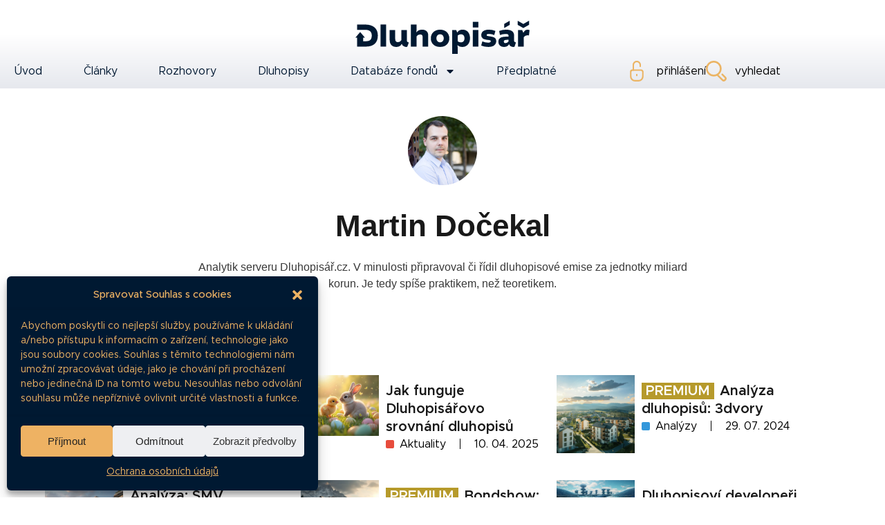

--- FILE ---
content_type: text/html; charset=UTF-8
request_url: https://dluhopisar.cz/author/dev/
body_size: 44822
content:
<!doctype html>
<html lang="cs">
<head>
	<meta charset="UTF-8">
	<meta name="viewport" content="width=device-width, initial-scale=1">
	<link rel="profile" href="https://gmpg.org/xfn/11">
	<meta name='robots' content='noindex, follow' />
	<style>img:is([sizes="auto" i], [sizes^="auto," i]) { contain-intrinsic-size: 3000px 1500px }</style>
	
	<!-- This site is optimized with the Yoast SEO plugin v25.3.1 - https://yoast.com/wordpress/plugins/seo/ -->
	<title>Martin Dočekal, Autor na Dluhopisář</title>
	<meta property="og:locale" content="cs_CZ" />
	<meta property="og:type" content="profile" />
	<meta property="og:title" content="Martin Dočekal, Autor na Dluhopisář" />
	<meta property="og:url" content="https://dluhopisar.cz/author/dev/" />
	<meta property="og:site_name" content="Dluhopisář" />
	<meta property="og:image" content="https://secure.gravatar.com/avatar/edcf20eb887742da2b91b06b1f0d30e6024dec42eee23d0b2c661bcbb9d90f31?s=500&d=mm&r=g" />
	<meta name="twitter:card" content="summary_large_image" />
	<script type="application/ld+json" class="yoast-schema-graph">{"@context":"https://schema.org","@graph":[{"@type":"ProfilePage","@id":"https://dluhopisar.cz/author/dev/","url":"https://dluhopisar.cz/author/dev/","name":"Martin Dočekal, Autor na Dluhopisář","isPartOf":{"@id":"https://dluhopisar.cz/#website"},"primaryImageOfPage":{"@id":"https://dluhopisar.cz/author/dev/#primaryimage"},"image":{"@id":"https://dluhopisar.cz/author/dev/#primaryimage"},"thumbnailUrl":"https://dluhopisar.cz/wp-content/uploads/2025/09/MF_RSBC_ilu_7929.jpeg","breadcrumb":{"@id":"https://dluhopisar.cz/author/dev/#breadcrumb"},"inLanguage":"cs","potentialAction":[{"@type":"ReadAction","target":["https://dluhopisar.cz/author/dev/"]}]},{"@type":"ImageObject","inLanguage":"cs","@id":"https://dluhopisar.cz/author/dev/#primaryimage","url":"https://dluhopisar.cz/wp-content/uploads/2025/09/MF_RSBC_ilu_7929.jpeg","contentUrl":"https://dluhopisar.cz/wp-content/uploads/2025/09/MF_RSBC_ilu_7929.jpeg","width":640,"height":420},{"@type":"BreadcrumbList","@id":"https://dluhopisar.cz/author/dev/#breadcrumb","itemListElement":[{"@type":"ListItem","position":1,"name":"Domů","item":"https://dluhopisar.cz/"},{"@type":"ListItem","position":2,"name":"Archivy pro Martin Dočekal"}]},{"@type":"WebSite","@id":"https://dluhopisar.cz/#website","url":"https://dluhopisar.cz/","name":"Dluhopisář","description":"Vše o firemních dluhopisech","publisher":{"@id":"https://dluhopisar.cz/#organization"},"alternateName":"Dluhopisář.cz s.r.o.","potentialAction":[{"@type":"SearchAction","target":{"@type":"EntryPoint","urlTemplate":"https://dluhopisar.cz/?s={search_term_string}"},"query-input":{"@type":"PropertyValueSpecification","valueRequired":true,"valueName":"search_term_string"}}],"inLanguage":"cs"},{"@type":"Organization","@id":"https://dluhopisar.cz/#organization","name":"Dluhopisář.cz","alternateName":"Dluhopisář.cz s.r.o.","url":"https://dluhopisar.cz/","logo":{"@type":"ImageObject","inLanguage":"cs","@id":"https://dluhopisar.cz/#/schema/logo/image/","url":"https://dluhopisar.cz/wp-content/uploads/2025/06/dluhopisar_logo.svg","contentUrl":"https://dluhopisar.cz/wp-content/uploads/2025/06/dluhopisar_logo.svg","width":251,"height":47,"caption":"Dluhopisář.cz"},"image":{"@id":"https://dluhopisar.cz/#/schema/logo/image/"},"sameAs":["https://www.facebook.com/dluhopisar","https://www.linkedin.com/company/dluhopisar/"]},{"@type":"Person","@id":"https://dluhopisar.cz/#/schema/person/0225a7b5839ce70013b543baa31d62f4","name":"Martin Dočekal","image":{"@type":"ImageObject","inLanguage":"cs","@id":"https://dluhopisar.cz/#/schema/person/image/","url":"https://secure.gravatar.com/avatar/edcf20eb887742da2b91b06b1f0d30e6024dec42eee23d0b2c661bcbb9d90f31?s=96&d=mm&r=g","contentUrl":"https://secure.gravatar.com/avatar/edcf20eb887742da2b91b06b1f0d30e6024dec42eee23d0b2c661bcbb9d90f31?s=96&d=mm&r=g","caption":"Martin Dočekal"},"description":"Analytik serveru Dluhopisář.cz. V minulosti připravoval či řídil dluhopisové emise za jednotky miliard korun. Je tedy spíše praktikem, než teoretikem.","mainEntityOfPage":{"@id":"https://dluhopisar.cz/author/dev/"}}]}</script>
	<!-- / Yoast SEO plugin. -->


<link rel="alternate" type="application/rss+xml" title="Dluhopisář &raquo; RSS zdroj" href="https://dluhopisar.cz/feed/" />
<link rel="alternate" type="application/rss+xml" title="Dluhopisář &raquo; RSS komentářů" href="https://dluhopisar.cz/comments/feed/" />
<link rel="alternate" type="application/rss+xml" title="Dluhopisář &raquo; RSS pro autora Martin Dočekal" href="https://dluhopisar.cz/author/dev/feed/" />
<script>
window._wpemojiSettings = {"baseUrl":"https:\/\/s.w.org\/images\/core\/emoji\/16.0.1\/72x72\/","ext":".png","svgUrl":"https:\/\/s.w.org\/images\/core\/emoji\/16.0.1\/svg\/","svgExt":".svg","source":{"concatemoji":"https:\/\/dluhopisar.cz\/wp-includes\/js\/wp-emoji-release.min.js?ver=6.8.3"}};
/*! This file is auto-generated */
!function(s,n){var o,i,e;function c(e){try{var t={supportTests:e,timestamp:(new Date).valueOf()};sessionStorage.setItem(o,JSON.stringify(t))}catch(e){}}function p(e,t,n){e.clearRect(0,0,e.canvas.width,e.canvas.height),e.fillText(t,0,0);var t=new Uint32Array(e.getImageData(0,0,e.canvas.width,e.canvas.height).data),a=(e.clearRect(0,0,e.canvas.width,e.canvas.height),e.fillText(n,0,0),new Uint32Array(e.getImageData(0,0,e.canvas.width,e.canvas.height).data));return t.every(function(e,t){return e===a[t]})}function u(e,t){e.clearRect(0,0,e.canvas.width,e.canvas.height),e.fillText(t,0,0);for(var n=e.getImageData(16,16,1,1),a=0;a<n.data.length;a++)if(0!==n.data[a])return!1;return!0}function f(e,t,n,a){switch(t){case"flag":return n(e,"\ud83c\udff3\ufe0f\u200d\u26a7\ufe0f","\ud83c\udff3\ufe0f\u200b\u26a7\ufe0f")?!1:!n(e,"\ud83c\udde8\ud83c\uddf6","\ud83c\udde8\u200b\ud83c\uddf6")&&!n(e,"\ud83c\udff4\udb40\udc67\udb40\udc62\udb40\udc65\udb40\udc6e\udb40\udc67\udb40\udc7f","\ud83c\udff4\u200b\udb40\udc67\u200b\udb40\udc62\u200b\udb40\udc65\u200b\udb40\udc6e\u200b\udb40\udc67\u200b\udb40\udc7f");case"emoji":return!a(e,"\ud83e\udedf")}return!1}function g(e,t,n,a){var r="undefined"!=typeof WorkerGlobalScope&&self instanceof WorkerGlobalScope?new OffscreenCanvas(300,150):s.createElement("canvas"),o=r.getContext("2d",{willReadFrequently:!0}),i=(o.textBaseline="top",o.font="600 32px Arial",{});return e.forEach(function(e){i[e]=t(o,e,n,a)}),i}function t(e){var t=s.createElement("script");t.src=e,t.defer=!0,s.head.appendChild(t)}"undefined"!=typeof Promise&&(o="wpEmojiSettingsSupports",i=["flag","emoji"],n.supports={everything:!0,everythingExceptFlag:!0},e=new Promise(function(e){s.addEventListener("DOMContentLoaded",e,{once:!0})}),new Promise(function(t){var n=function(){try{var e=JSON.parse(sessionStorage.getItem(o));if("object"==typeof e&&"number"==typeof e.timestamp&&(new Date).valueOf()<e.timestamp+604800&&"object"==typeof e.supportTests)return e.supportTests}catch(e){}return null}();if(!n){if("undefined"!=typeof Worker&&"undefined"!=typeof OffscreenCanvas&&"undefined"!=typeof URL&&URL.createObjectURL&&"undefined"!=typeof Blob)try{var e="postMessage("+g.toString()+"("+[JSON.stringify(i),f.toString(),p.toString(),u.toString()].join(",")+"));",a=new Blob([e],{type:"text/javascript"}),r=new Worker(URL.createObjectURL(a),{name:"wpTestEmojiSupports"});return void(r.onmessage=function(e){c(n=e.data),r.terminate(),t(n)})}catch(e){}c(n=g(i,f,p,u))}t(n)}).then(function(e){for(var t in e)n.supports[t]=e[t],n.supports.everything=n.supports.everything&&n.supports[t],"flag"!==t&&(n.supports.everythingExceptFlag=n.supports.everythingExceptFlag&&n.supports[t]);n.supports.everythingExceptFlag=n.supports.everythingExceptFlag&&!n.supports.flag,n.DOMReady=!1,n.readyCallback=function(){n.DOMReady=!0}}).then(function(){return e}).then(function(){var e;n.supports.everything||(n.readyCallback(),(e=n.source||{}).concatemoji?t(e.concatemoji):e.wpemoji&&e.twemoji&&(t(e.twemoji),t(e.wpemoji)))}))}((window,document),window._wpemojiSettings);
</script>
<link rel='stylesheet' id='anwp-pg-styles-css' href='https://dluhopisar.cz/wp-content/plugins/anwp-post-grid-for-elementor/public/css/styles.min.css?ver=1.3.3' media='all' />
<style id='wp-emoji-styles-inline-css'>

	img.wp-smiley, img.emoji {
		display: inline !important;
		border: none !important;
		box-shadow: none !important;
		height: 1em !important;
		width: 1em !important;
		margin: 0 0.07em !important;
		vertical-align: -0.1em !important;
		background: none !important;
		padding: 0 !important;
	}
</style>
<link rel='stylesheet' id='wp-block-library-css' href='https://dluhopisar.cz/wp-includes/css/dist/block-library/style.min.css?ver=6.8.3' media='all' />
<style id='pms-content-restriction-start-style-inline-css'>


</style>
<style id='pms-content-restriction-end-style-inline-css'>


</style>
<style id='pms-account-style-inline-css'>


</style>
<style id='pms-login-style-inline-css'>


</style>
<style id='pms-recover-password-style-inline-css'>


</style>
<style id='pms-register-style-inline-css'>


</style>
<style id='safe-svg-svg-icon-style-inline-css'>
.safe-svg-cover{text-align:center}.safe-svg-cover .safe-svg-inside{display:inline-block;max-width:100%}.safe-svg-cover svg{height:100%;max-height:100%;max-width:100%;width:100%}

</style>
<style id='global-styles-inline-css'>
:root{--wp--preset--aspect-ratio--square: 1;--wp--preset--aspect-ratio--4-3: 4/3;--wp--preset--aspect-ratio--3-4: 3/4;--wp--preset--aspect-ratio--3-2: 3/2;--wp--preset--aspect-ratio--2-3: 2/3;--wp--preset--aspect-ratio--16-9: 16/9;--wp--preset--aspect-ratio--9-16: 9/16;--wp--preset--color--black: #000000;--wp--preset--color--cyan-bluish-gray: #abb8c3;--wp--preset--color--white: #ffffff;--wp--preset--color--pale-pink: #f78da7;--wp--preset--color--vivid-red: #cf2e2e;--wp--preset--color--luminous-vivid-orange: #ff6900;--wp--preset--color--luminous-vivid-amber: #fcb900;--wp--preset--color--light-green-cyan: #7bdcb5;--wp--preset--color--vivid-green-cyan: #00d084;--wp--preset--color--pale-cyan-blue: #8ed1fc;--wp--preset--color--vivid-cyan-blue: #0693e3;--wp--preset--color--vivid-purple: #9b51e0;--wp--preset--gradient--vivid-cyan-blue-to-vivid-purple: linear-gradient(135deg,rgba(6,147,227,1) 0%,rgb(155,81,224) 100%);--wp--preset--gradient--light-green-cyan-to-vivid-green-cyan: linear-gradient(135deg,rgb(122,220,180) 0%,rgb(0,208,130) 100%);--wp--preset--gradient--luminous-vivid-amber-to-luminous-vivid-orange: linear-gradient(135deg,rgba(252,185,0,1) 0%,rgba(255,105,0,1) 100%);--wp--preset--gradient--luminous-vivid-orange-to-vivid-red: linear-gradient(135deg,rgba(255,105,0,1) 0%,rgb(207,46,46) 100%);--wp--preset--gradient--very-light-gray-to-cyan-bluish-gray: linear-gradient(135deg,rgb(238,238,238) 0%,rgb(169,184,195) 100%);--wp--preset--gradient--cool-to-warm-spectrum: linear-gradient(135deg,rgb(74,234,220) 0%,rgb(151,120,209) 20%,rgb(207,42,186) 40%,rgb(238,44,130) 60%,rgb(251,105,98) 80%,rgb(254,248,76) 100%);--wp--preset--gradient--blush-light-purple: linear-gradient(135deg,rgb(255,206,236) 0%,rgb(152,150,240) 100%);--wp--preset--gradient--blush-bordeaux: linear-gradient(135deg,rgb(254,205,165) 0%,rgb(254,45,45) 50%,rgb(107,0,62) 100%);--wp--preset--gradient--luminous-dusk: linear-gradient(135deg,rgb(255,203,112) 0%,rgb(199,81,192) 50%,rgb(65,88,208) 100%);--wp--preset--gradient--pale-ocean: linear-gradient(135deg,rgb(255,245,203) 0%,rgb(182,227,212) 50%,rgb(51,167,181) 100%);--wp--preset--gradient--electric-grass: linear-gradient(135deg,rgb(202,248,128) 0%,rgb(113,206,126) 100%);--wp--preset--gradient--midnight: linear-gradient(135deg,rgb(2,3,129) 0%,rgb(40,116,252) 100%);--wp--preset--font-size--small: 13px;--wp--preset--font-size--medium: 20px;--wp--preset--font-size--large: 36px;--wp--preset--font-size--x-large: 42px;--wp--preset--spacing--20: 0.44rem;--wp--preset--spacing--30: 0.67rem;--wp--preset--spacing--40: 1rem;--wp--preset--spacing--50: 1.5rem;--wp--preset--spacing--60: 2.25rem;--wp--preset--spacing--70: 3.38rem;--wp--preset--spacing--80: 5.06rem;--wp--preset--shadow--natural: 6px 6px 9px rgba(0, 0, 0, 0.2);--wp--preset--shadow--deep: 12px 12px 50px rgba(0, 0, 0, 0.4);--wp--preset--shadow--sharp: 6px 6px 0px rgba(0, 0, 0, 0.2);--wp--preset--shadow--outlined: 6px 6px 0px -3px rgba(255, 255, 255, 1), 6px 6px rgba(0, 0, 0, 1);--wp--preset--shadow--crisp: 6px 6px 0px rgba(0, 0, 0, 1);}:root { --wp--style--global--content-size: 800px;--wp--style--global--wide-size: 1200px; }:where(body) { margin: 0; }.wp-site-blocks > .alignleft { float: left; margin-right: 2em; }.wp-site-blocks > .alignright { float: right; margin-left: 2em; }.wp-site-blocks > .aligncenter { justify-content: center; margin-left: auto; margin-right: auto; }:where(.wp-site-blocks) > * { margin-block-start: 24px; margin-block-end: 0; }:where(.wp-site-blocks) > :first-child { margin-block-start: 0; }:where(.wp-site-blocks) > :last-child { margin-block-end: 0; }:root { --wp--style--block-gap: 24px; }:root :where(.is-layout-flow) > :first-child{margin-block-start: 0;}:root :where(.is-layout-flow) > :last-child{margin-block-end: 0;}:root :where(.is-layout-flow) > *{margin-block-start: 24px;margin-block-end: 0;}:root :where(.is-layout-constrained) > :first-child{margin-block-start: 0;}:root :where(.is-layout-constrained) > :last-child{margin-block-end: 0;}:root :where(.is-layout-constrained) > *{margin-block-start: 24px;margin-block-end: 0;}:root :where(.is-layout-flex){gap: 24px;}:root :where(.is-layout-grid){gap: 24px;}.is-layout-flow > .alignleft{float: left;margin-inline-start: 0;margin-inline-end: 2em;}.is-layout-flow > .alignright{float: right;margin-inline-start: 2em;margin-inline-end: 0;}.is-layout-flow > .aligncenter{margin-left: auto !important;margin-right: auto !important;}.is-layout-constrained > .alignleft{float: left;margin-inline-start: 0;margin-inline-end: 2em;}.is-layout-constrained > .alignright{float: right;margin-inline-start: 2em;margin-inline-end: 0;}.is-layout-constrained > .aligncenter{margin-left: auto !important;margin-right: auto !important;}.is-layout-constrained > :where(:not(.alignleft):not(.alignright):not(.alignfull)){max-width: var(--wp--style--global--content-size);margin-left: auto !important;margin-right: auto !important;}.is-layout-constrained > .alignwide{max-width: var(--wp--style--global--wide-size);}body .is-layout-flex{display: flex;}.is-layout-flex{flex-wrap: wrap;align-items: center;}.is-layout-flex > :is(*, div){margin: 0;}body .is-layout-grid{display: grid;}.is-layout-grid > :is(*, div){margin: 0;}body{padding-top: 0px;padding-right: 0px;padding-bottom: 0px;padding-left: 0px;}a:where(:not(.wp-element-button)){text-decoration: underline;}:root :where(.wp-element-button, .wp-block-button__link){background-color: #32373c;border-width: 0;color: #fff;font-family: inherit;font-size: inherit;line-height: inherit;padding: calc(0.667em + 2px) calc(1.333em + 2px);text-decoration: none;}.has-black-color{color: var(--wp--preset--color--black) !important;}.has-cyan-bluish-gray-color{color: var(--wp--preset--color--cyan-bluish-gray) !important;}.has-white-color{color: var(--wp--preset--color--white) !important;}.has-pale-pink-color{color: var(--wp--preset--color--pale-pink) !important;}.has-vivid-red-color{color: var(--wp--preset--color--vivid-red) !important;}.has-luminous-vivid-orange-color{color: var(--wp--preset--color--luminous-vivid-orange) !important;}.has-luminous-vivid-amber-color{color: var(--wp--preset--color--luminous-vivid-amber) !important;}.has-light-green-cyan-color{color: var(--wp--preset--color--light-green-cyan) !important;}.has-vivid-green-cyan-color{color: var(--wp--preset--color--vivid-green-cyan) !important;}.has-pale-cyan-blue-color{color: var(--wp--preset--color--pale-cyan-blue) !important;}.has-vivid-cyan-blue-color{color: var(--wp--preset--color--vivid-cyan-blue) !important;}.has-vivid-purple-color{color: var(--wp--preset--color--vivid-purple) !important;}.has-black-background-color{background-color: var(--wp--preset--color--black) !important;}.has-cyan-bluish-gray-background-color{background-color: var(--wp--preset--color--cyan-bluish-gray) !important;}.has-white-background-color{background-color: var(--wp--preset--color--white) !important;}.has-pale-pink-background-color{background-color: var(--wp--preset--color--pale-pink) !important;}.has-vivid-red-background-color{background-color: var(--wp--preset--color--vivid-red) !important;}.has-luminous-vivid-orange-background-color{background-color: var(--wp--preset--color--luminous-vivid-orange) !important;}.has-luminous-vivid-amber-background-color{background-color: var(--wp--preset--color--luminous-vivid-amber) !important;}.has-light-green-cyan-background-color{background-color: var(--wp--preset--color--light-green-cyan) !important;}.has-vivid-green-cyan-background-color{background-color: var(--wp--preset--color--vivid-green-cyan) !important;}.has-pale-cyan-blue-background-color{background-color: var(--wp--preset--color--pale-cyan-blue) !important;}.has-vivid-cyan-blue-background-color{background-color: var(--wp--preset--color--vivid-cyan-blue) !important;}.has-vivid-purple-background-color{background-color: var(--wp--preset--color--vivid-purple) !important;}.has-black-border-color{border-color: var(--wp--preset--color--black) !important;}.has-cyan-bluish-gray-border-color{border-color: var(--wp--preset--color--cyan-bluish-gray) !important;}.has-white-border-color{border-color: var(--wp--preset--color--white) !important;}.has-pale-pink-border-color{border-color: var(--wp--preset--color--pale-pink) !important;}.has-vivid-red-border-color{border-color: var(--wp--preset--color--vivid-red) !important;}.has-luminous-vivid-orange-border-color{border-color: var(--wp--preset--color--luminous-vivid-orange) !important;}.has-luminous-vivid-amber-border-color{border-color: var(--wp--preset--color--luminous-vivid-amber) !important;}.has-light-green-cyan-border-color{border-color: var(--wp--preset--color--light-green-cyan) !important;}.has-vivid-green-cyan-border-color{border-color: var(--wp--preset--color--vivid-green-cyan) !important;}.has-pale-cyan-blue-border-color{border-color: var(--wp--preset--color--pale-cyan-blue) !important;}.has-vivid-cyan-blue-border-color{border-color: var(--wp--preset--color--vivid-cyan-blue) !important;}.has-vivid-purple-border-color{border-color: var(--wp--preset--color--vivid-purple) !important;}.has-vivid-cyan-blue-to-vivid-purple-gradient-background{background: var(--wp--preset--gradient--vivid-cyan-blue-to-vivid-purple) !important;}.has-light-green-cyan-to-vivid-green-cyan-gradient-background{background: var(--wp--preset--gradient--light-green-cyan-to-vivid-green-cyan) !important;}.has-luminous-vivid-amber-to-luminous-vivid-orange-gradient-background{background: var(--wp--preset--gradient--luminous-vivid-amber-to-luminous-vivid-orange) !important;}.has-luminous-vivid-orange-to-vivid-red-gradient-background{background: var(--wp--preset--gradient--luminous-vivid-orange-to-vivid-red) !important;}.has-very-light-gray-to-cyan-bluish-gray-gradient-background{background: var(--wp--preset--gradient--very-light-gray-to-cyan-bluish-gray) !important;}.has-cool-to-warm-spectrum-gradient-background{background: var(--wp--preset--gradient--cool-to-warm-spectrum) !important;}.has-blush-light-purple-gradient-background{background: var(--wp--preset--gradient--blush-light-purple) !important;}.has-blush-bordeaux-gradient-background{background: var(--wp--preset--gradient--blush-bordeaux) !important;}.has-luminous-dusk-gradient-background{background: var(--wp--preset--gradient--luminous-dusk) !important;}.has-pale-ocean-gradient-background{background: var(--wp--preset--gradient--pale-ocean) !important;}.has-electric-grass-gradient-background{background: var(--wp--preset--gradient--electric-grass) !important;}.has-midnight-gradient-background{background: var(--wp--preset--gradient--midnight) !important;}.has-small-font-size{font-size: var(--wp--preset--font-size--small) !important;}.has-medium-font-size{font-size: var(--wp--preset--font-size--medium) !important;}.has-large-font-size{font-size: var(--wp--preset--font-size--large) !important;}.has-x-large-font-size{font-size: var(--wp--preset--font-size--x-large) !important;}
:root :where(.wp-block-pullquote){font-size: 1.5em;line-height: 1.6;}
</style>
<link rel='stylesheet' id='dashicons-css' href='https://dluhopisar.cz/wp-includes/css/dashicons.min.css?ver=6.8.3' media='all' />
<link rel='stylesheet' id='wp-jquery-ui-dialog-css' href='https://dluhopisar.cz/wp-includes/css/jquery-ui-dialog.min.css?ver=6.8.3' media='all' />
<link rel='stylesheet' id='pms_form_designs_style-css' href='https://dluhopisar.cz/wp-content/plugins/paid-member-subscriptions-pro/add-ons-basic/form-designs/css/pms-fd-form-style-3.css?ver=2.15.4' media='all' />
<link rel='stylesheet' id='pms-style-front-end-css' href='https://dluhopisar.cz/wp-content/plugins/paid-member-subscriptions/assets/css/style-front-end.css?ver=2.15.4' media='all' />
<link rel='stylesheet' id='sbttb-fonts-css' href='https://dluhopisar.cz/wp-content/plugins/smooth-back-to-top-button/assets/css/sbttb-fonts.css?ver=1.1.15' media='all' />
<link rel='stylesheet' id='sbttb-style-css' href='https://dluhopisar.cz/wp-content/plugins/smooth-back-to-top-button/assets/css/smooth-back-to-top-button.css?ver=1.1.15' media='all' />
<link rel='stylesheet' id='cmplz-general-css' href='https://dluhopisar.cz/wp-content/plugins/complianz-gdpr/assets/css/cookieblocker.min.css?ver=1751312527' media='all' />
<link rel='stylesheet' id='hello-elementor-css' href='https://dluhopisar.cz/wp-content/themes/hello-elementor/assets/css/reset.css?ver=3.4.4' media='all' />
<link rel='stylesheet' id='hello-elementor-theme-style-css' href='https://dluhopisar.cz/wp-content/themes/hello-elementor/assets/css/theme.css?ver=3.4.4' media='all' />
<link rel='stylesheet' id='hello-elementor-header-footer-css' href='https://dluhopisar.cz/wp-content/themes/hello-elementor/assets/css/header-footer.css?ver=3.4.4' media='all' />
<link rel='stylesheet' id='elementor-frontend-css' href='https://dluhopisar.cz/wp-content/plugins/elementor/assets/css/frontend.min.css?ver=3.31.2' media='all' />
<link rel='stylesheet' id='elementor-post-10068-css' href='https://dluhopisar.cz/wp-content/uploads/elementor/css/post-10068.css?ver=1768956313' media='all' />
<link rel='stylesheet' id='widget-image-css' href='https://dluhopisar.cz/wp-content/plugins/elementor/assets/css/widget-image.min.css?ver=3.31.2' media='all' />
<link rel='stylesheet' id='widget-nav-menu-css' href='https://dluhopisar.cz/wp-content/plugins/elementor-pro/assets/css/widget-nav-menu.min.css?ver=3.31.2' media='all' />
<link rel='stylesheet' id='widget-icon-list-css' href='https://dluhopisar.cz/wp-content/plugins/elementor/assets/css/widget-icon-list.min.css?ver=3.31.2' media='all' />
<link rel='stylesheet' id='widget-heading-css' href='https://dluhopisar.cz/wp-content/plugins/elementor/assets/css/widget-heading.min.css?ver=3.31.2' media='all' />
<link rel='stylesheet' id='widget-social-icons-css' href='https://dluhopisar.cz/wp-content/plugins/elementor/assets/css/widget-social-icons.min.css?ver=3.31.2' media='all' />
<link rel='stylesheet' id='e-apple-webkit-css' href='https://dluhopisar.cz/wp-content/plugins/elementor/assets/css/conditionals/apple-webkit.min.css?ver=3.31.2' media='all' />
<link rel='stylesheet' id='widget-author-box-css' href='https://dluhopisar.cz/wp-content/plugins/elementor-pro/assets/css/widget-author-box.min.css?ver=3.31.2' media='all' />
<link rel='stylesheet' id='widget-loop-common-css' href='https://dluhopisar.cz/wp-content/plugins/elementor-pro/assets/css/widget-loop-common.min.css?ver=3.31.2' media='all' />
<link rel='stylesheet' id='widget-loop-grid-css' href='https://dluhopisar.cz/wp-content/plugins/elementor-pro/assets/css/widget-loop-grid.min.css?ver=3.31.2' media='all' />
<link rel='stylesheet' id='elementor-post-10097-css' href='https://dluhopisar.cz/wp-content/uploads/elementor/css/post-10097.css?ver=1768956313' media='all' />
<link rel='stylesheet' id='elementor-post-10099-css' href='https://dluhopisar.cz/wp-content/uploads/elementor/css/post-10099.css?ver=1768956313' media='all' />
<link rel='stylesheet' id='elementor-post-10084-css' href='https://dluhopisar.cz/wp-content/uploads/elementor/css/post-10084.css?ver=1768956797' media='all' />
<link rel='stylesheet' id='hello-elementor-child-style-css' href='https://dluhopisar.cz/wp-content/themes/hello-theme-child-master/style.css?ver=2.0.0' media='all' />
<link rel='stylesheet' id='eael-general-css' href='https://dluhopisar.cz/wp-content/plugins/essential-addons-for-elementor-lite/assets/front-end/css/view/general.min.css?ver=6.1.20' media='all' />
<link rel='stylesheet' id='elementor-gf-local-montserrat-css' href='https://dluhopisar.cz/wp-content/uploads/elementor/google-fonts/css/montserrat.css?ver=1751312595' media='all' />
<link rel='stylesheet' id='elementor-gf-local-frankruhllibre-css' href='https://dluhopisar.cz/wp-content/uploads/elementor/google-fonts/css/frankruhllibre.css?ver=1751312596' media='all' />
<script src="https://dluhopisar.cz/wp-content/plugins/google-analytics-for-wordpress/assets/js/frontend-gtag.min.js?ver=9.11.1" id="monsterinsights-frontend-script-js" async data-wp-strategy="async"></script>
<script data-cfasync="false" data-wpfc-render="false" id='monsterinsights-frontend-script-js-extra'>var monsterinsights_frontend = {"js_events_tracking":"true","download_extensions":"doc,pdf,ppt,zip,xls,docx,pptx,xlsx","inbound_paths":"[{\"path\":\"\\\/go\\\/\",\"label\":\"affiliate\"},{\"path\":\"\\\/recommend\\\/\",\"label\":\"affiliate\"}]","home_url":"https:\/\/dluhopisar.cz","hash_tracking":"false","v4_id":"G-CW57HPV815"};</script>
<script src="https://dluhopisar.cz/wp-includes/js/jquery/jquery.min.js?ver=3.7.1" id="jquery-core-js"></script>
<script src="https://dluhopisar.cz/wp-includes/js/jquery/jquery-migrate.min.js?ver=3.4.1" id="jquery-migrate-js"></script>
<script src="https://dluhopisar.cz/wp-content/plugins/paid-member-subscriptions-pro/add-ons-basic/form-designs/js/pms-fd-front-end.js?ver=2.15.4" id="pms_form_designs_script-js"></script>
<link rel="https://api.w.org/" href="https://dluhopisar.cz/wp-json/" /><link rel="alternate" title="JSON" type="application/json" href="https://dluhopisar.cz/wp-json/wp/v2/users/6" /><link rel="EditURI" type="application/rsd+xml" title="RSD" href="https://dluhopisar.cz/xmlrpc.php?rsd" />
<meta name="generator" content="WordPress 6.8.3" />
		<script type="text/javascript">
			//<![CDATA[
			var show_msg = '';
			if (show_msg !== '0') {
				var options = {view_src: "View Source is disabled!", inspect_elem: "Inspect Element is disabled!", right_click: "Right click is disabled!", copy_cut_paste_content: "Cut/Copy/Paste is disabled!", image_drop: "Image Drag-n-Drop is disabled!" }
			} else {
				var options = '';
			}

         	function nocontextmenu(e) { return false; }
         	document.oncontextmenu = nocontextmenu;
         	document.ondragstart = function() { return false;}

			document.onmousedown = function (event) {
				event = (event || window.event);
				if (event.keyCode === 123) {
					if (show_msg !== '0') {show_toast('inspect_elem');}
					return false;
				}
			}
			document.onkeydown = function (event) {
				event = (event || window.event);
				//alert(event.keyCode);   return false;
				if (event.keyCode === 123 ||
						event.ctrlKey && event.shiftKey && event.keyCode === 73 ||
						event.ctrlKey && event.shiftKey && event.keyCode === 75) {
					if (show_msg !== '0') {show_toast('inspect_elem');}
					return false;
				}
				if (event.ctrlKey && event.keyCode === 85) {
					if (show_msg !== '0') {show_toast('view_src');}
					return false;
				}
			}
			function addMultiEventListener(element, eventNames, listener) {
				var events = eventNames.split(' ');
				for (var i = 0, iLen = events.length; i < iLen; i++) {
					element.addEventListener(events[i], function (e) {
						e.preventDefault();
						if (show_msg !== '0') {
							show_toast(listener);
						}
					});
				}
			}
			addMultiEventListener(document, 'contextmenu', 'right_click');
			addMultiEventListener(document, 'cut copy paste print', 'copy_cut_paste_content');
			addMultiEventListener(document, 'drag drop', 'image_drop');
			function show_toast(text) {
				var x = document.getElementById("amm_drcfw_toast_msg");
				x.innerHTML = eval('options.' + text);
				x.className = "show";
				setTimeout(function () {
					x.className = x.className.replace("show", "")
				}, 3000);
			}
		//]]>
		</script>
		<style type="text/css">body * :not(input):not(textarea){user-select:none !important; -webkit-touch-callout: none !important;  -webkit-user-select: none !important; -moz-user-select:none !important; -khtml-user-select:none !important; -ms-user-select: none !important;}#amm_drcfw_toast_msg{visibility:hidden;min-width:250px;margin-left:-125px;background-color:#333;color:#fff;text-align:center;border-radius:2px;padding:16px;position:fixed;z-index:999;left:50%;bottom:30px;font-size:17px}#amm_drcfw_toast_msg.show{visibility:visible;-webkit-animation:fadein .5s,fadeout .5s 2.5s;animation:fadein .5s,fadeout .5s 2.5s}@-webkit-keyframes fadein{from{bottom:0;opacity:0}to{bottom:30px;opacity:1}}@keyframes fadein{from{bottom:0;opacity:0}to{bottom:30px;opacity:1}}@-webkit-keyframes fadeout{from{bottom:30px;opacity:1}to{bottom:0;opacity:0}}@keyframes fadeout{from{bottom:30px;opacity:1}to{bottom:0;opacity:0}}</style>
		
            <style type="text/css">
                .progress-wrap {
                    bottom: 50px;
                    height: 46px;
                    width: 46px;
                    border-radius: 46px;
                    background-color: #ffffff;
                    box-shadow: inset 0 0 0 2px #cccccc;
                }

                .progress-wrap.btn-left-side {
                    left: 50px;
                }

                .progress-wrap.btn-right-side {
                    right: 50px;
                }

                .progress-wrap::after {
                    width: 46px;
                    height: 46px;
                    color: #dfa34c;
                    font-size: 24px;
                    content: '\e900';
                    line-height: 46px;
                }

                .progress-wrap:hover::after {
                    color: #dfa34c;
                }

                .progress-wrap svg.progress-circle path {
                    stroke: #dfa34c;
                    stroke-width: 2px;
                }

                
                
                
            </style>

			<script>document.createElement( "picture" );if(!window.HTMLPictureElement && document.addEventListener) {window.addEventListener("DOMContentLoaded", function() {var s = document.createElement("script");s.src = "https://dluhopisar.cz/wp-content/plugins/webp-express/js/picturefill.min.js";document.body.appendChild(s);});}</script>			<style>.cmplz-hidden {
					display: none !important;
				}</style><meta name="generator" content="Elementor 3.31.2; features: e_font_icon_svg, additional_custom_breakpoints, e_element_cache; settings: css_print_method-external, google_font-enabled, font_display-auto">
<style>
/* Tabulky */
table.custom__table_dluhopisar td:nth-of-type(6) {
    min-width: 180px;
}	
	
/* Forum */
.post-11553 .page-header {
    display: none;
}
	
/* Dluhopisář - Loga */
	.row.is-logos {
    display: flex;
    flex-wrap: wrap;
    align-items: center;
    gap: 6%;
}

.row.is-logos .col-sm-3 {
    flex-basis: 20%;
    text-align: center;
    padding: 10px;
}

/* Dluhopisář - Názvy */
.row.is-names {
    display: flex;
    flex-wrap: wrap;
}

.row.is-names .col-sm-4 {
    flex-basis: 33%;
}
	
/* Dluhopisář - Archive */
.eael-advanced-search-widget .eael-advanced-search-form.eael-advanced-search-form-style-2 {
    border-radius: 0px!important;
}
	
/* Dluhopisář Single - PDF ico */
ul.downloads li a, ul.downloads li a:focus, ul.downloads li a:visited, ul.downloads li a:active, ul.downloads li a:hover {
    line-height: 26px;
    background-image: url(/wp-content/uploads/2022/02/pdf.png);
    background-repeat: no-repeat;
    background-size: 20px 20px;
    background-position: 0px 3px;
    display: block;
    padding-left: 30px;
    color: #000;
    text-decoration: none;
}
	
ul.downloads {
    list-style: none;
}
	
/* Archiv příspěvků */
	.anwp-pg-category__wrapper-filled.px-2.d-flex.align-items-center.anwp-pg-post-teaser__category-wrapper.align-self-end.anwp-pg-category-parent-0 {
    background-color: #b99e33!important;
}
	
	
body {
  font-family: 'Metropolis', sans-serif !important;
}
</style>
<style>
.postid-13716 h2.premium-gradient {
    display: none;
}	
	
h2.premium-gradient:before {
    background: linear-gradient(180deg, #ffffff91, #fff);
    width: 100%;
    height: 100px;
    content: "";
    display: block;
    transform: translate(0px,-150px);
    position: absolute;
}	
	
th a {
    display: flex;
}
	
table.fond-table thead {
    background-color: #b69a2b;
    color: #fff;
}
	
table.fond-table thead th a {
    color: #fff;
}
	
td.fond-name {
    font-weight: 600;
}	

li.menu__predplatne:not(:hover) > a {
    color: #fff!important;
    background-color: #b69a2b;
}
	
span.premium__prefix {
    padding: 0.1em 0.3em;
    background-color: #b69a2b;
    margin-right: 0.4em;
	  color: #fff!important;
}	
	
@media (max-width: 767px) {
button.eael-advanced-search-button {
    max-width: 115px;
}
.row.is-logos .col-sm-3 {
    flex-basis: 47%;
}
}
</style>
<script>
document.addEventListener("DOMContentLoaded", function() {
    let sortedColumn = new URL(window.location.href).searchParams.get("fond_orderby");
    let sortOrder = new URL(window.location.href).searchParams.get("fond_order");

    if (sortedColumn && sortOrder) {
        let sortedHeader = document.querySelector(`th[class*=${sortedColumn}] a`);
        if (sortedHeader) {
            sortedHeader.textContent = (sortOrder === "ASC") ? "↓" : "↑";
        }
    }
});
</script>
<style>
/* Kombinované pravidlo pro aktivní i hover stav */
.elementor-10097 .elementor-element.elementor-element-c824ed1 .elementor-nav-menu--main:not(.e--pointer-framed) .menu__premium .elementor-item:hover:after,
.elementor-10097 .elementor-element.elementor-element-c824ed1 .elementor-nav-menu--main:not(.e--pointer-framed) .menu__premium .elementor-item.elementor-item-active:after {
    background-color: transparent !important;
    background: linear-gradient(90deg, #D29031 0%, #EEC78E 100%) !important;
}

/* Plynulé přechody pro Předplatné */
.elementor-10097 .elementor-element.elementor-element-c824ed1 .elementor-nav-menu--main .menu__premium .elementor-item:before,
.elementor-10097 .elementor-element.elementor-element-c824ed1 .elementor-nav-menu--main .menu__premium .elementor-item:after {
    transition: all 0.3s ease;
}



/*
 * CSS PRO MOBILY
 * */
	/* Hezký styling pro Elementor mobilní menu - barvy #1D2327 a #001932 */

@media (max-width: 767px) {
    /* Základní styling pro dropdown menu */
    .elementor-nav-menu--dropdown[aria-hidden="false"] {
        background: linear-gradient(135deg, #1D2327 0%, #001932 100%) !important;
        padding: 40px 20px !important;
        border-radius: 0 !important;
        box-shadow: 0 10px 40px rgba(0, 0, 0, 0.3) !important;
        border: none !important;
    }

    /* Menu seznam */
    .elementor-nav-menu--dropdown .elementor-nav-menu {
        list-style: none !important;
        margin: 0 !important;
        padding: 0 !important;
        text-align: center !important;
    }

    /* Menu položky */
    .elementor-nav-menu--dropdown .menu-item {
        list-style: none !important;
        margin: 8px 0 !important;
        padding: 0 !important;
    }

    /* Menu odkazy */
    .elementor-nav-menu--dropdown .elementor-item {
        display: block !important;
        color: #ffffff !important;
        text-decoration: none !important;
        font-size: 18px !important;
        font-weight: 500 !important;
        padding: 14px 20px !important;
        margin: 5px 0 !important;
        background: rgba(255, 255, 255, 0.1) !important;
        border: 1px solid rgba(255, 255, 255, 0.2) !important;
        border-radius: 8px !important;
        transition: all 0.3s ease !important;
        text-transform: lowercase !important;
    }

    /* Hover efekt */
    .elementor-nav-menu--dropdown .elementor-item:hover,
    .elementor-nav-menu--dropdown .elementor-item:focus {
        background: rgba(255, 255, 255, 0.2) !important;
        border-color: rgba(255, 255, 255, 0.4) !important;
        transform: translateY(-2px) !important;
        box-shadow: 0 4px 12px rgba(0, 0, 0, 0.2) !important;
        color: #ffffff !important;
    }

    /* Aktivní/current stránka */
    .elementor-nav-menu--dropdown .current-menu-item .elementor-item,
    .elementor-nav-menu--dropdown .elementor-item-active {
        background: rgba(255, 255, 255, 0.25) !important;
        border-color: rgba(255, 255, 255, 0.5) !important;
        box-shadow: 0 2px 8px rgba(0, 0, 0, 0.15) !important;
        color: #ffffff !important;
    }

    /* Premium položka - zlatá */
    .elementor-nav-menu--dropdown .menu__premium .elementor-item {
        background: linear-gradient(45deg, #D29031, #EEC78E) !important;
        border: 1px solid rgba(255, 255, 255, 0.3) !important;
        font-weight: 700 !important;
        text-transform: uppercase !important;
        letter-spacing: 1px !important;
        color: #ffffff !important;
        box-shadow: 0 3px 10px rgba(210, 144, 49, 0.3) !important;
    }

    .elementor-nav-menu--dropdown .menu__premium .elementor-item:hover {
        background: linear-gradient(45deg, #C8822A, #E0BA7D) !important;
        transform: translateY(-3px) !important;
        box-shadow: 0 6px 15px rgba(210, 144, 49, 0.4) !important;
    }

    /* Responsivní úpravy */
    @media (max-width: 480px) {
        .elementor-nav-menu--dropdown .elementor-item {
            font-size: 16px !important;
            padding: 12px 18px !important;
        }
    }
}

</style>
<script>
jQuery(document).ready(function($){
  $("#tlacitko-zobraz").click(function(){
    $("#skryta-sekce").slideToggle();
  });
});
</script>
<style type="text/css" id="category-color-squares-css">.category-color-square {
                display: inline-block !important;
                width: 12px !important;
                height: 12px !important;
                border-radius: 2px !important;
                margin-right: 8px !important;
                vertical-align: middle !important;
                border: 0px solid #cccccc !important;
                flex-shrink: 0 !important;
            }.category-color-square-slug-aktuality { background-color: #e74c3c !important; }.category-color-square-slug-analyzy { background-color: #3498db !important; }.category-color-square-slug-clanky { background-color: #2ecc71 !important; }.category-color-square-slug-rozhovory { background-color: #f39c12 !important; }.category-color-square-slug-uncategorized { background-color: #9b59b6 !important; }
        .elementor-button .category-color-square,
        .elementor-button-wrapper .category-color-square,
        .elementor-widget-button .category-color-square,
        .elementor-button-link .category-color-square {
            display: none !important;
            width: 0 !important;
            height: 0 !important;
            margin: 0 !important;
            padding: 0 !important;
            border: none !important;
        }
        
        /* Odstranění veškerých potenciálních mezer u tlačítek */
        .elementor-button-wrapper a::before,
        .elementor-button-link::before {
            display: none !important;
        }
        </style>			<style>
				.e-con.e-parent:nth-of-type(n+4):not(.e-lazyloaded):not(.e-no-lazyload),
				.e-con.e-parent:nth-of-type(n+4):not(.e-lazyloaded):not(.e-no-lazyload) * {
					background-image: none !important;
				}
				@media screen and (max-height: 1024px) {
					.e-con.e-parent:nth-of-type(n+3):not(.e-lazyloaded):not(.e-no-lazyload),
					.e-con.e-parent:nth-of-type(n+3):not(.e-lazyloaded):not(.e-no-lazyload) * {
						background-image: none !important;
					}
				}
				@media screen and (max-height: 640px) {
					.e-con.e-parent:nth-of-type(n+2):not(.e-lazyloaded):not(.e-no-lazyload),
					.e-con.e-parent:nth-of-type(n+2):not(.e-lazyloaded):not(.e-no-lazyload) * {
						background-image: none !important;
					}
				}
			</style>
			<link rel="icon" href="https://dluhopisar.cz/wp-content/uploads/2025/06/Group-8-1.png" sizes="32x32" />
<link rel="icon" href="https://dluhopisar.cz/wp-content/uploads/2025/06/Group-8-1.png" sizes="192x192" />
<link rel="apple-touch-icon" href="https://dluhopisar.cz/wp-content/uploads/2025/06/Group-8-1.png" />
<meta name="msapplication-TileImage" content="https://dluhopisar.cz/wp-content/uploads/2025/06/Group-8-1.png" />
</head>
<body data-rsssl=1 data-cmplz=1 class="archive author author-dev author-6 wp-custom-logo wp-embed-responsive wp-theme-hello-elementor wp-child-theme-hello-theme-child-master theme--hello-elementor hello-elementor-default elementor-page-10084 elementor-default elementor-template-full-width elementor-kit-10068 elementor-page-18337 elementor-page-10534 elementor-page-13164 elementor-page-10489 elementor-page-10496 elementor-page-10498 elementor-page-10500 elementor-page-19950 elementor-page-10088 elementor-page-18554 elementor-page-18545 elementor-page-10485">


<a class="skip-link screen-reader-text" href="#content">Přejít k obsahu</a>

		<header data-elementor-type="header" data-elementor-id="10097" class="elementor elementor-10097 elementor-location-header" data-elementor-post-type="elementor_library">
			<div data-particle_enable="false" data-particle-mobile-disabled="false" class="elementor-element elementor-element-2036504 e-con-full e-flex e-con e-parent" data-id="2036504" data-element_type="container" data-settings="{&quot;background_background&quot;:&quot;gradient&quot;}">
				<div class="elementor-element elementor-element-d5262b1 elementor-widget elementor-widget-theme-site-logo elementor-widget-image" data-id="d5262b1" data-element_type="widget" data-widget_type="theme-site-logo.default">
				<div class="elementor-widget-container">
											<a href="https://dluhopisar.cz">
			<img width="251" height="47" src="https://dluhopisar.cz/wp-content/uploads/2025/06/dluhopisar_logo.svg" class="attachment-full size-full wp-image-18257" alt="" />				</a>
											</div>
				</div>
		<div data-particle_enable="false" data-particle-mobile-disabled="false" class="elementor-element elementor-element-92199ac e-flex e-con-boxed e-con e-child" data-id="92199ac" data-element_type="container">
					<div class="e-con-inner">
				<div class="elementor-element elementor-element-c824ed1 elementor-nav-menu__align-start elementor-nav-menu--stretch elementor-nav-menu--dropdown-tablet elementor-nav-menu__text-align-aside elementor-nav-menu--toggle elementor-nav-menu--burger elementor-widget elementor-widget-nav-menu" data-id="c824ed1" data-element_type="widget" data-settings="{&quot;full_width&quot;:&quot;stretch&quot;,&quot;layout&quot;:&quot;horizontal&quot;,&quot;submenu_icon&quot;:{&quot;value&quot;:&quot;&lt;svg class=\&quot;e-font-icon-svg e-fas-caret-down\&quot; viewBox=\&quot;0 0 320 512\&quot; xmlns=\&quot;http:\/\/www.w3.org\/2000\/svg\&quot;&gt;&lt;path d=\&quot;M31.3 192h257.3c17.8 0 26.7 21.5 14.1 34.1L174.1 354.8c-7.8 7.8-20.5 7.8-28.3 0L17.2 226.1C4.6 213.5 13.5 192 31.3 192z\&quot;&gt;&lt;\/path&gt;&lt;\/svg&gt;&quot;,&quot;library&quot;:&quot;fa-solid&quot;},&quot;toggle&quot;:&quot;burger&quot;}" data-widget_type="nav-menu.default">
				<div class="elementor-widget-container">
								<nav aria-label="Menu" class="elementor-nav-menu--main elementor-nav-menu__container elementor-nav-menu--layout-horizontal e--pointer-underline e--animation-fade">
				<ul id="menu-1-c824ed1" class="elementor-nav-menu"><li class="menu-item menu-item-type-post_type menu-item-object-page menu-item-home menu-item-18858"><a href="https://dluhopisar.cz/" class="elementor-item">Úvod</a></li>
<li class="menu-item menu-item-type-post_type menu-item-object-page current_page_parent menu-item-10216"><a href="https://dluhopisar.cz/clanky/" class="elementor-item">Články</a></li>
<li class="menu-item menu-item-type-taxonomy menu-item-object-category menu-item-19953"><a href="https://dluhopisar.cz/category/nove-rozhovory/" class="elementor-item">Rozhovory</a></li>
<li class="menu-item menu-item-type-post_type menu-item-object-page menu-item-10218"><a href="https://dluhopisar.cz/dluhopisy/" class="elementor-item">Dluhopisy</a></li>
<li class="menu-item menu-item-type-post_type menu-item-object-page menu-item-has-children menu-item-19741"><a href="https://dluhopisar.cz/databaze-fondu/" class="elementor-item">Databáze fondů</a>
<ul class="sub-menu elementor-nav-menu--dropdown">
	<li class="menu-item menu-item-type-post_type_archive menu-item-object-fond menu-item-13853"><a href="https://dluhopisar.cz/dluhopisove-fondy/" class="elementor-sub-item">Dluhopisové fondy</a></li>
	<li class="menu-item menu-item-type-post_type menu-item-object-page menu-item-19736"><a href="https://dluhopisar.cz/nemovitostni-fondy/" class="elementor-sub-item">Nemovitostní fondy</a></li>
</ul>
</li>
<li class="menu__premium menu-item menu-item-type-post_type menu-item-object-page menu-item-13769"><a href="https://dluhopisar.cz/predplatne/" class="elementor-item">Předplatné</a></li>
</ul>			</nav>
					<div class="elementor-menu-toggle" role="button" tabindex="0" aria-label="Menu Toggle" aria-expanded="false">
			<svg aria-hidden="true" role="presentation" class="elementor-menu-toggle__icon--open e-font-icon-svg e-eicon-menu-bar" viewBox="0 0 1000 1000" xmlns="http://www.w3.org/2000/svg"><path d="M104 333H896C929 333 958 304 958 271S929 208 896 208H104C71 208 42 237 42 271S71 333 104 333ZM104 583H896C929 583 958 554 958 521S929 458 896 458H104C71 458 42 487 42 521S71 583 104 583ZM104 833H896C929 833 958 804 958 771S929 708 896 708H104C71 708 42 737 42 771S71 833 104 833Z"></path></svg><svg aria-hidden="true" role="presentation" class="elementor-menu-toggle__icon--close e-font-icon-svg e-eicon-close" viewBox="0 0 1000 1000" xmlns="http://www.w3.org/2000/svg"><path d="M742 167L500 408 258 167C246 154 233 150 217 150 196 150 179 158 167 167 154 179 150 196 150 212 150 229 154 242 171 254L408 500 167 742C138 771 138 800 167 829 196 858 225 858 254 829L496 587 738 829C750 842 767 846 783 846 800 846 817 842 829 829 842 817 846 804 846 783 846 767 842 750 829 737L588 500 833 258C863 229 863 200 833 171 804 137 775 137 742 167Z"></path></svg>		</div>
					<nav class="elementor-nav-menu--dropdown elementor-nav-menu__container" aria-hidden="true">
				<ul id="menu-2-c824ed1" class="elementor-nav-menu"><li class="menu-item menu-item-type-post_type menu-item-object-page menu-item-home menu-item-18858"><a href="https://dluhopisar.cz/" class="elementor-item" tabindex="-1">Úvod</a></li>
<li class="menu-item menu-item-type-post_type menu-item-object-page current_page_parent menu-item-10216"><a href="https://dluhopisar.cz/clanky/" class="elementor-item" tabindex="-1">Články</a></li>
<li class="menu-item menu-item-type-taxonomy menu-item-object-category menu-item-19953"><a href="https://dluhopisar.cz/category/nove-rozhovory/" class="elementor-item" tabindex="-1">Rozhovory</a></li>
<li class="menu-item menu-item-type-post_type menu-item-object-page menu-item-10218"><a href="https://dluhopisar.cz/dluhopisy/" class="elementor-item" tabindex="-1">Dluhopisy</a></li>
<li class="menu-item menu-item-type-post_type menu-item-object-page menu-item-has-children menu-item-19741"><a href="https://dluhopisar.cz/databaze-fondu/" class="elementor-item" tabindex="-1">Databáze fondů</a>
<ul class="sub-menu elementor-nav-menu--dropdown">
	<li class="menu-item menu-item-type-post_type_archive menu-item-object-fond menu-item-13853"><a href="https://dluhopisar.cz/dluhopisove-fondy/" class="elementor-sub-item" tabindex="-1">Dluhopisové fondy</a></li>
	<li class="menu-item menu-item-type-post_type menu-item-object-page menu-item-19736"><a href="https://dluhopisar.cz/nemovitostni-fondy/" class="elementor-sub-item" tabindex="-1">Nemovitostní fondy</a></li>
</ul>
</li>
<li class="menu__premium menu-item menu-item-type-post_type menu-item-object-page menu-item-13769"><a href="https://dluhopisar.cz/predplatne/" class="elementor-item" tabindex="-1">Předplatné</a></li>
</ul>			</nav>
						</div>
				</div>
		<div data-particle_enable="false" data-particle-mobile-disabled="false" class="elementor-element elementor-element-4a24dc2 e-con-full e-flex e-con e-child" data-id="4a24dc2" data-element_type="container">
				<div class="elementor-element elementor-element-1737d92 elementor-icon-list--layout-inline elementor-list-item-link-full_width elementor-widget elementor-widget-icon-list" data-id="1737d92" data-element_type="widget" data-widget_type="icon-list.default">
				<div class="elementor-widget-container">
							<ul class="elementor-icon-list-items elementor-inline-items">
							<li class="elementor-icon-list-item elementor-inline-item">
											<a href="https://dluhopisar.cz/vas-ucet/">

												<span class="elementor-icon-list-icon">
							<svg xmlns="http://www.w3.org/2000/svg" width="18.074" height="27.6" viewBox="0 0 18.074 27.6"><g id="Group_2" data-name="Group 2" transform="translate(1 1)"><path id="Path_15" data-name="Path 15" d="M16.235,22.109H4.839A2.339,2.339,0,0,0,2.5,24.448v6.091a5.729,5.729,0,0,0,5.729,5.729h4.617a5.729,5.729,0,0,0,5.729-5.729V24.448A2.339,2.339,0,0,0,16.235,22.109Z" transform="translate(-2.5 -10.667)" fill="none" stroke="#ebb464" stroke-linecap="round" stroke-miterlimit="10" stroke-width="2"></path><path id="Path_16" data-name="Path 16" d="M17.6,8.848V7.124a4.624,4.624,0,1,0-9.247,0v6.818" transform="translate(-4.937 -2.5)" fill="none" stroke="#ebb464" stroke-linecap="round" stroke-miterlimit="10" stroke-width="2"></path><line id="Line_2" data-name="Line 2" y2="1.085" transform="translate(8.037 17.412)" fill="none" stroke="#ebb464" stroke-linecap="round" stroke-miterlimit="10" stroke-width="2"></line></g></svg>						</span>
										<span class="elementor-icon-list-text">přihlášení</span>
											</a>
									</li>
								<li class="elementor-icon-list-item elementor-inline-item">
											<a href="https://dluhopisar.cz/hledani/">

												<span class="elementor-icon-list-icon">
							<svg xmlns="http://www.w3.org/2000/svg" width="23.561" height="23.561" viewBox="0 0 23.561 23.561"><g id="Group_3" data-name="Group 3" transform="translate(-1253.947 -123)"><path id="Path_13" data-name="Path 13" d="M68.194,4.819a7.916,7.916,0,1,1-11.2,0A7.916,7.916,0,0,1,68.194,4.819Z" transform="translate(1200.267 121.5)" fill="none" stroke="#ebb464" stroke-linecap="round" stroke-miterlimit="10" stroke-width="2"></path><path id="Path_14" data-name="Path 14" d="M78.939,32.715l5.819,5.819a2.187,2.187,0,0,0,3.093-3.093l-3.1-3.1" transform="translate(1187.823 106.193)" fill="none" stroke="#ebb464" stroke-linecap="round" stroke-miterlimit="10" stroke-width="2"></path></g></svg>						</span>
										<span class="elementor-icon-list-text">vyhledat</span>
											</a>
									</li>
						</ul>
						</div>
				</div>
				</div>
					</div>
				</div>
				</div>
				</header>
				<div data-elementor-type="archive" data-elementor-id="10084" class="elementor elementor-10084 elementor-location-archive" data-elementor-post-type="elementor_library">
					<section data-particle_enable="false" data-particle-mobile-disabled="false" class="elementor-section elementor-top-section elementor-element elementor-element-72cd1710 elementor-section-boxed elementor-section-height-default elementor-section-height-default" data-id="72cd1710" data-element_type="section" data-settings="{&quot;background_background&quot;:&quot;classic&quot;}">
						<div class="elementor-container elementor-column-gap-default">
					<div class="elementor-column elementor-col-100 elementor-top-column elementor-element elementor-element-609456d7" data-id="609456d7" data-element_type="column" data-settings="{&quot;background_background&quot;:&quot;classic&quot;}">
			<div class="elementor-widget-wrap elementor-element-populated">
						<div class="elementor-element elementor-element-6584cd7d elementor-author-box--layout-image-above elementor-author-box--align-center elementor-author-box--avatar-yes elementor-author-box--name-yes elementor-author-box--biography-yes elementor-author-box--link-no elementor-widget elementor-widget-author-box" data-id="6584cd7d" data-element_type="widget" data-widget_type="author-box.default">
				<div class="elementor-widget-container">
							<div class="elementor-author-box">
							<div  class="elementor-author-box__avatar">
					<img src="https://secure.gravatar.com/avatar/edcf20eb887742da2b91b06b1f0d30e6024dec42eee23d0b2c661bcbb9d90f31?s=300&#038;d=mm&#038;r=g" alt="Picture of Martin Dočekal" loading="lazy">
				</div>
			
			<div class="elementor-author-box__text">
									<div >
						<h1 class="elementor-author-box__name">
							Martin Dočekal						</h1>
					</div>
				
									<div class="elementor-author-box__bio">
						Analytik serveru Dluhopisář.cz. V minulosti připravoval či řídil dluhopisové emise za jednotky miliard korun. Je tedy spíše praktikem, než teoretikem.					</div>
				
							</div>
		</div>
						</div>
				</div>
					</div>
		</div>
					</div>
		</section>
				<section data-particle_enable="false" data-particle-mobile-disabled="false" class="elementor-section elementor-top-section elementor-element elementor-element-22e46033 elementor-section-boxed elementor-section-height-default elementor-section-height-default" data-id="22e46033" data-element_type="section">
						<div class="elementor-container elementor-column-gap-default">
					<div class="elementor-column elementor-col-100 elementor-top-column elementor-element elementor-element-2e2f03e" data-id="2e2f03e" data-element_type="column">
			<div class="elementor-widget-wrap elementor-element-populated">
						<div class="elementor-element elementor-element-a4ab50f elementor-grid-3 elementor-grid-mobile-2 elementor-grid-tablet-2 elementor-widget elementor-widget-loop-grid" data-id="a4ab50f" data-element_type="widget" data-settings="{&quot;template_id&quot;:&quot;18302&quot;,&quot;columns&quot;:3,&quot;pagination_type&quot;:&quot;numbers&quot;,&quot;pagination_load_type&quot;:&quot;ajax&quot;,&quot;row_gap&quot;:{&quot;unit&quot;:&quot;px&quot;,&quot;size&quot;:30,&quot;sizes&quot;:[]},&quot;columns_mobile&quot;:2,&quot;_skin&quot;:&quot;post&quot;,&quot;columns_tablet&quot;:&quot;2&quot;,&quot;edit_handle_selector&quot;:&quot;[data-elementor-type=\&quot;loop-item\&quot;]&quot;,&quot;row_gap_tablet&quot;:{&quot;unit&quot;:&quot;px&quot;,&quot;size&quot;:&quot;&quot;,&quot;sizes&quot;:[]},&quot;row_gap_mobile&quot;:{&quot;unit&quot;:&quot;px&quot;,&quot;size&quot;:&quot;&quot;,&quot;sizes&quot;:[]}}" data-widget_type="loop-grid.post">
				<div class="elementor-widget-container">
							<div class="elementor-loop-container elementor-grid" role="list">
		<style id="loop-18302">.elementor-18302 .elementor-element.elementor-element-7fdeee4{--display:flex;--flex-direction:row;--container-widget-width:initial;--container-widget-height:100%;--container-widget-flex-grow:1;--container-widget-align-self:stretch;--flex-wrap-mobile:wrap;--padding-top:0px;--padding-bottom:0px;--padding-left:0px;--padding-right:0px;}.elementor-18302 .elementor-element.elementor-element-822d499{width:var( --container-widget-width, 47% );max-width:47%;--container-widget-width:47%;--container-widget-flex-grow:0;}.elementor-18302 .elementor-element.elementor-element-822d499 img{width:100%;border-radius:0px 0px 0px 0px;}.elementor-18302 .elementor-element.elementor-element-b0b3149{--display:flex;--flex-direction:column;--container-widget-width:100%;--container-widget-height:initial;--container-widget-flex-grow:0;--container-widget-align-self:initial;--flex-wrap-mobile:wrap;--justify-content:space-between;}.elementor-18302 .elementor-element.elementor-element-72a4c68 .elementor-heading-title{font-family:"Metropolis", Sans-serif;font-size:20px;font-weight:800;}.elementor-18302 .elementor-element.elementor-element-229667c .elementor-icon-list-items:not(.elementor-inline-items) .elementor-icon-list-item:not(:last-child){padding-bottom:calc(40px/2);}.elementor-18302 .elementor-element.elementor-element-229667c .elementor-icon-list-items:not(.elementor-inline-items) .elementor-icon-list-item:not(:first-child){margin-top:calc(40px/2);}.elementor-18302 .elementor-element.elementor-element-229667c .elementor-icon-list-items.elementor-inline-items .elementor-icon-list-item{margin-right:calc(40px/2);margin-left:calc(40px/2);}.elementor-18302 .elementor-element.elementor-element-229667c .elementor-icon-list-items.elementor-inline-items{margin-right:calc(-40px/2);margin-left:calc(-40px/2);}body.rtl .elementor-18302 .elementor-element.elementor-element-229667c .elementor-icon-list-items.elementor-inline-items .elementor-icon-list-item:after{left:calc(-40px/2);}body:not(.rtl) .elementor-18302 .elementor-element.elementor-element-229667c .elementor-icon-list-items.elementor-inline-items .elementor-icon-list-item:after{right:calc(-40px/2);}.elementor-18302 .elementor-element.elementor-element-229667c .elementor-icon-list-item:not(:last-child):after{content:"";height:60%;border-color:#000000;}.elementor-18302 .elementor-element.elementor-element-229667c .elementor-icon-list-items:not(.elementor-inline-items) .elementor-icon-list-item:not(:last-child):after{border-top-style:solid;border-top-width:1px;}.elementor-18302 .elementor-element.elementor-element-229667c .elementor-icon-list-items.elementor-inline-items .elementor-icon-list-item:not(:last-child):after{border-left-style:solid;}.elementor-18302 .elementor-element.elementor-element-229667c .elementor-inline-items .elementor-icon-list-item:not(:last-child):after{border-left-width:1px;}.elementor-18302 .elementor-element.elementor-element-229667c .elementor-icon-list-icon{width:14px;}.elementor-18302 .elementor-element.elementor-element-229667c .elementor-icon-list-icon i{font-size:14px;}.elementor-18302 .elementor-element.elementor-element-229667c .elementor-icon-list-icon svg{--e-icon-list-icon-size:14px;}.elementor-18302 .elementor-element.elementor-element-229667c .elementor-icon-list-text, .elementor-18302 .elementor-element.elementor-element-229667c .elementor-icon-list-text a{color:#000000;}.elementor-18302 .elementor-element.elementor-element-229667c .elementor-icon-list-item{font-family:"Metropolis", Sans-serif;}/* Start custom CSS for post-info, class: .elementor-element-229667c */body:not(.rtl) .elementor-icon-list-items.elementor-inline-items .elementor-icon-list-item:after {
    right: calc(-40px / 2);
    rotate: 20deg;
}/* End custom CSS */</style>		<div data-elementor-type="loop-item" data-elementor-id="18302" class="elementor elementor-18302 e-loop-item e-loop-item-19199 post-19199 post type-post status-publish format-standard has-post-thumbnail hentry category-aktuality tag-aktuality tag-dluhopisovy-trh tag-rsbc" data-elementor-post-type="elementor_library" data-custom-edit-handle="1">
			<div data-particle_enable="false" data-particle-mobile-disabled="false" class="elementor-element elementor-element-7fdeee4 e-flex e-con-boxed e-con e-parent" data-id="7fdeee4" data-element_type="container">
					<div class="e-con-inner">
				<div class="elementor-element elementor-element-822d499 elementor-widget__width-initial elementor-widget elementor-widget-theme-post-featured-image elementor-widget-image" data-id="822d499" data-element_type="widget" data-widget_type="theme-post-featured-image.default">
				<div class="elementor-widget-container">
																<a href="https://dluhopisar.cz/kratce-skupina-rsbc-miri-k-restrukturalizaci/">
							<picture><source srcset="https://dluhopisar.cz/wp-content/webp-express/webp-images/doc-root/wp-content/uploads/2025/09/MF_RSBC_ilu_7929.jpeg.webp" type="image/webp"><img fetchpriority="high" width="640" height="420" src="https://dluhopisar.cz/wp-content/uploads/2025/09/MF_RSBC_ilu_7929.jpeg" class="attachment-large size-large wp-image-19200 webpexpress-processed" alt=""></picture>								</a>
															</div>
				</div>
		<div data-particle_enable="false" data-particle-mobile-disabled="false" class="elementor-element elementor-element-b0b3149 e-con-full e-flex e-con e-child" data-id="b0b3149" data-element_type="container">
				<div class="elementor-element elementor-element-72a4c68 elementor-widget elementor-widget-heading" data-id="72a4c68" data-element_type="widget" data-widget_type="heading.default">
				<div class="elementor-widget-container">
					<h2 class="elementor-heading-title elementor-size-default"><a href="https://dluhopisar.cz/kratce-skupina-rsbc-miri-k-restrukturalizaci/">Krátce: Skupina RSBC míří k restrukturalizaci</a></h2>				</div>
				</div>
				<div class="elementor-element elementor-element-229667c elementor-widget elementor-widget-post-info" data-id="229667c" data-element_type="widget" data-widget_type="post-info.default">
				<div class="elementor-widget-container">
							<ul class="elementor-inline-items elementor-icon-list-items elementor-post-info">
								<li class="elementor-icon-list-item elementor-repeater-item-a5f5f80 elementor-inline-item" itemprop="about">
													<span class="elementor-icon-list-text elementor-post-info__item elementor-post-info__item--type-terms">
										<span class="elementor-post-info__terms-list">
				<a href="https://dluhopisar.cz/category/aktuality/" class="elementor-post-info__terms-list-item">Aktuality</a>				</span>
					</span>
								</li>
				<li class="elementor-icon-list-item elementor-repeater-item-65d1da9 elementor-inline-item" itemprop="datePublished">
													<span class="elementor-icon-list-text elementor-post-info__item elementor-post-info__item--type-date">
										<time>10. 09. 2025</time>					</span>
								</li>
				</ul>
						</div>
				</div>
				</div>
					</div>
				</div>
				</div>
				<div data-elementor-type="loop-item" data-elementor-id="18302" class="elementor elementor-18302 e-loop-item e-loop-item-17438 post-17438 post type-post status-publish format-standard has-post-thumbnail hentry category-aktuality tag-dluhopisovy-trh tag-dluhopisy tag-trh" data-elementor-post-type="elementor_library" data-custom-edit-handle="1">
			<div data-particle_enable="false" data-particle-mobile-disabled="false" class="elementor-element elementor-element-7fdeee4 e-flex e-con-boxed e-con e-parent" data-id="7fdeee4" data-element_type="container">
					<div class="e-con-inner">
				<div class="elementor-element elementor-element-822d499 elementor-widget__width-initial elementor-widget elementor-widget-theme-post-featured-image elementor-widget-image" data-id="822d499" data-element_type="widget" data-widget_type="theme-post-featured-image.default">
				<div class="elementor-widget-container">
																<a href="https://dluhopisar.cz/jak-funguje-dluhopisarovo-srovnani-dluhopisu/">
							<picture><source srcset="https://dluhopisar.cz/wp-content/webp-express/webp-images/doc-root/wp-content/uploads/2025/04/ai-generated-9494063_1920-1300x1016.jpg.webp 1300w, https://dluhopisar.cz/wp-content/webp-express/webp-images/doc-root/wp-content/uploads/2025/04/ai-generated-9494063_1920-768x600.jpg.webp 768w, https://dluhopisar.cz/wp-content/webp-express/webp-images/doc-root/wp-content/uploads/2025/04/ai-generated-9494063_1920-1536x1200.jpg.webp 1536w, https://dluhopisar.cz/wp-content/webp-express/webp-images/doc-root/wp-content/uploads/2025/04/ai-generated-9494063_1920.jpg.webp 1920w" sizes="(max-width: 800px) 100vw, 800px" type="image/webp"><img width="800" height="625" src="https://dluhopisar.cz/wp-content/uploads/2025/04/ai-generated-9494063_1920-1300x1016.jpg" class="attachment-large size-large wp-image-17452 webpexpress-processed" alt="" srcset="https://dluhopisar.cz/wp-content/uploads/2025/04/ai-generated-9494063_1920-1300x1016.jpg 1300w, https://dluhopisar.cz/wp-content/uploads/2025/04/ai-generated-9494063_1920-768x600.jpg 768w, https://dluhopisar.cz/wp-content/uploads/2025/04/ai-generated-9494063_1920-1536x1200.jpg 1536w, https://dluhopisar.cz/wp-content/uploads/2025/04/ai-generated-9494063_1920.jpg 1920w" sizes="(max-width: 800px) 100vw, 800px"></picture>								</a>
															</div>
				</div>
		<div data-particle_enable="false" data-particle-mobile-disabled="false" class="elementor-element elementor-element-b0b3149 e-con-full e-flex e-con e-child" data-id="b0b3149" data-element_type="container">
				<div class="elementor-element elementor-element-72a4c68 elementor-widget elementor-widget-heading" data-id="72a4c68" data-element_type="widget" data-widget_type="heading.default">
				<div class="elementor-widget-container">
					<h2 class="elementor-heading-title elementor-size-default"><a href="https://dluhopisar.cz/jak-funguje-dluhopisarovo-srovnani-dluhopisu/">Jak funguje Dluhopisářovo srovnání dluhopisů</a></h2>				</div>
				</div>
				<div class="elementor-element elementor-element-229667c elementor-widget elementor-widget-post-info" data-id="229667c" data-element_type="widget" data-widget_type="post-info.default">
				<div class="elementor-widget-container">
							<ul class="elementor-inline-items elementor-icon-list-items elementor-post-info">
								<li class="elementor-icon-list-item elementor-repeater-item-a5f5f80 elementor-inline-item" itemprop="about">
													<span class="elementor-icon-list-text elementor-post-info__item elementor-post-info__item--type-terms">
										<span class="elementor-post-info__terms-list">
				<a href="https://dluhopisar.cz/category/aktuality/" class="elementor-post-info__terms-list-item">Aktuality</a>				</span>
					</span>
								</li>
				<li class="elementor-icon-list-item elementor-repeater-item-65d1da9 elementor-inline-item" itemprop="datePublished">
													<span class="elementor-icon-list-text elementor-post-info__item elementor-post-info__item--type-date">
										<time>10. 04. 2025</time>					</span>
								</li>
				</ul>
						</div>
				</div>
				</div>
					</div>
				</div>
				</div>
				<div data-elementor-type="loop-item" data-elementor-id="18302" class="elementor elementor-18302 e-loop-item e-loop-item-15741 post-15741 post type-post status-publish format-standard has-post-thumbnail hentry category-analyzy tag-drfg tag-drfg-assets tag-recenze-dluhopisu-3dvory" data-elementor-post-type="elementor_library" data-custom-edit-handle="1">
			<div data-particle_enable="false" data-particle-mobile-disabled="false" class="elementor-element elementor-element-7fdeee4 e-flex e-con-boxed e-con e-parent" data-id="7fdeee4" data-element_type="container">
					<div class="e-con-inner">
				<div class="elementor-element elementor-element-822d499 elementor-widget__width-initial elementor-widget elementor-widget-theme-post-featured-image elementor-widget-image" data-id="822d499" data-element_type="widget" data-widget_type="theme-post-featured-image.default">
				<div class="elementor-widget-container">
																<a href="https://dluhopisar.cz/analyza-dluhopisu-3dvory/">
							<img loading="lazy" width="800" height="800" src="https://dluhopisar.cz/wp-content/uploads/2024/07/stanley_03559_slovakia_real_estate_development_348a86e2-2a33-475f-b18c-bda7753ff43f_1-1.webp" class="attachment-large size-large wp-image-15746" alt="" srcset="https://dluhopisar.cz/wp-content/uploads/2024/07/stanley_03559_slovakia_real_estate_development_348a86e2-2a33-475f-b18c-bda7753ff43f_1-1.webp 1024w, https://dluhopisar.cz/wp-content/uploads/2024/07/stanley_03559_slovakia_real_estate_development_348a86e2-2a33-475f-b18c-bda7753ff43f_1-1-700x700.webp 700w, https://dluhopisar.cz/wp-content/uploads/2024/07/stanley_03559_slovakia_real_estate_development_348a86e2-2a33-475f-b18c-bda7753ff43f_1-1-768x768.webp 768w" sizes="(max-width: 800px) 100vw, 800px" />								</a>
															</div>
				</div>
		<div data-particle_enable="false" data-particle-mobile-disabled="false" class="elementor-element elementor-element-b0b3149 e-con-full e-flex e-con e-child" data-id="b0b3149" data-element_type="container">
				<div class="elementor-element elementor-element-72a4c68 elementor-widget elementor-widget-heading" data-id="72a4c68" data-element_type="widget" data-widget_type="heading.default">
				<div class="elementor-widget-container">
					<h2 class="elementor-heading-title elementor-size-default"><a href="https://dluhopisar.cz/analyza-dluhopisu-3dvory/"><span class="premium__prefix">PREMIUM</span>Analýza dluhopisů: 3dvory</a></h2>				</div>
				</div>
				<div class="elementor-element elementor-element-229667c elementor-widget elementor-widget-post-info" data-id="229667c" data-element_type="widget" data-widget_type="post-info.default">
				<div class="elementor-widget-container">
							<ul class="elementor-inline-items elementor-icon-list-items elementor-post-info">
								<li class="elementor-icon-list-item elementor-repeater-item-a5f5f80 elementor-inline-item" itemprop="about">
													<span class="elementor-icon-list-text elementor-post-info__item elementor-post-info__item--type-terms">
										<span class="elementor-post-info__terms-list">
				<a href="https://dluhopisar.cz/category/analyzy/" class="elementor-post-info__terms-list-item">Analýzy</a>				</span>
					</span>
								</li>
				<li class="elementor-icon-list-item elementor-repeater-item-65d1da9 elementor-inline-item" itemprop="datePublished">
													<span class="elementor-icon-list-text elementor-post-info__item elementor-post-info__item--type-date">
										<time>29. 07. 2024</time>					</span>
								</li>
				</ul>
						</div>
				</div>
				</div>
					</div>
				</div>
				</div>
				<div data-elementor-type="loop-item" data-elementor-id="18302" class="elementor elementor-18302 e-loop-item e-loop-item-15439 post-15439 post type-post status-publish format-standard has-post-thumbnail hentry category-analyzy tag-smv-invest tag-smv-rezidencni-projekty" data-elementor-post-type="elementor_library" data-custom-edit-handle="1">
			<div data-particle_enable="false" data-particle-mobile-disabled="false" class="elementor-element elementor-element-7fdeee4 e-flex e-con-boxed e-con e-parent" data-id="7fdeee4" data-element_type="container">
					<div class="e-con-inner">
				<div class="elementor-element elementor-element-822d499 elementor-widget__width-initial elementor-widget elementor-widget-theme-post-featured-image elementor-widget-image" data-id="822d499" data-element_type="widget" data-widget_type="theme-post-featured-image.default">
				<div class="elementor-widget-container">
																<a href="https://dluhopisar.cz/15439-2/">
							<img loading="lazy" width="800" height="800" src="https://dluhopisar.cz/wp-content/uploads/2024/06/stanley_03559_real_estate_development_22da9671-062a-4b37-8311-25c0a7386b95_3.webp" class="attachment-large size-large wp-image-15453" alt="" srcset="https://dluhopisar.cz/wp-content/uploads/2024/06/stanley_03559_real_estate_development_22da9671-062a-4b37-8311-25c0a7386b95_3.webp 1024w, https://dluhopisar.cz/wp-content/uploads/2024/06/stanley_03559_real_estate_development_22da9671-062a-4b37-8311-25c0a7386b95_3-700x700.webp 700w, https://dluhopisar.cz/wp-content/uploads/2024/06/stanley_03559_real_estate_development_22da9671-062a-4b37-8311-25c0a7386b95_3-768x768.webp 768w" sizes="(max-width: 800px) 100vw, 800px" />								</a>
															</div>
				</div>
		<div data-particle_enable="false" data-particle-mobile-disabled="false" class="elementor-element elementor-element-b0b3149 e-con-full e-flex e-con e-child" data-id="b0b3149" data-element_type="container">
				<div class="elementor-element elementor-element-72a4c68 elementor-widget elementor-widget-heading" data-id="72a4c68" data-element_type="widget" data-widget_type="heading.default">
				<div class="elementor-widget-container">
					<h2 class="elementor-heading-title elementor-size-default"><a href="https://dluhopisar.cz/15439-2/">Analýza: SMV REZIDENČNÍ PROJEKTY</a></h2>				</div>
				</div>
				<div class="elementor-element elementor-element-229667c elementor-widget elementor-widget-post-info" data-id="229667c" data-element_type="widget" data-widget_type="post-info.default">
				<div class="elementor-widget-container">
							<ul class="elementor-inline-items elementor-icon-list-items elementor-post-info">
								<li class="elementor-icon-list-item elementor-repeater-item-a5f5f80 elementor-inline-item" itemprop="about">
													<span class="elementor-icon-list-text elementor-post-info__item elementor-post-info__item--type-terms">
										<span class="elementor-post-info__terms-list">
				<a href="https://dluhopisar.cz/category/analyzy/" class="elementor-post-info__terms-list-item">Analýzy</a>				</span>
					</span>
								</li>
				<li class="elementor-icon-list-item elementor-repeater-item-65d1da9 elementor-inline-item" itemprop="datePublished">
													<span class="elementor-icon-list-text elementor-post-info__item elementor-post-info__item--type-date">
										<time>10. 06. 2024</time>					</span>
								</li>
				</ul>
						</div>
				</div>
				</div>
					</div>
				</div>
				</div>
				<div data-elementor-type="loop-item" data-elementor-id="18302" class="elementor elementor-18302 e-loop-item e-loop-item-13475 post-13475 post type-post status-publish format-standard has-post-thumbnail hentry category-analyzy tag-analyza-emitenta tag-bondshow tag-dluhopisovy-trh tag-dluhopisy tag-predstaveni-emise tag-predstaveni-emitenta" data-elementor-post-type="elementor_library" data-custom-edit-handle="1">
			<div data-particle_enable="false" data-particle-mobile-disabled="false" class="elementor-element elementor-element-7fdeee4 e-flex e-con-boxed e-con e-parent" data-id="7fdeee4" data-element_type="container">
					<div class="e-con-inner">
				<div class="elementor-element elementor-element-822d499 elementor-widget__width-initial elementor-widget elementor-widget-theme-post-featured-image elementor-widget-image" data-id="822d499" data-element_type="widget" data-widget_type="theme-post-featured-image.default">
				<div class="elementor-widget-container">
																<a href="https://dluhopisar.cz/bondshow-aequitas-capital-investment-3/">
							<picture><source srcset="https://dluhopisar.cz/wp-content/webp-express/webp-images/doc-root/wp-content/uploads/2023/12/0_3-kopie.jpg.webp 1019w, https://dluhopisar.cz/wp-content/webp-express/webp-images/doc-root/wp-content/uploads/2023/12/0_3-kopie-768x402.jpg.webp 768w" sizes="(max-width: 800px) 100vw, 800px" type="image/webp"><img loading="lazy" width="800" height="419" src="https://dluhopisar.cz/wp-content/uploads/2023/12/0_3-kopie.jpg" class="attachment-large size-large wp-image-13478 webpexpress-processed" alt="" srcset="https://dluhopisar.cz/wp-content/uploads/2023/12/0_3-kopie.jpg 1019w, https://dluhopisar.cz/wp-content/uploads/2023/12/0_3-kopie-768x402.jpg 768w" sizes="(max-width: 800px) 100vw, 800px"></picture>								</a>
															</div>
				</div>
		<div data-particle_enable="false" data-particle-mobile-disabled="false" class="elementor-element elementor-element-b0b3149 e-con-full e-flex e-con e-child" data-id="b0b3149" data-element_type="container">
				<div class="elementor-element elementor-element-72a4c68 elementor-widget elementor-widget-heading" data-id="72a4c68" data-element_type="widget" data-widget_type="heading.default">
				<div class="elementor-widget-container">
					<h2 class="elementor-heading-title elementor-size-default"><a href="https://dluhopisar.cz/bondshow-aequitas-capital-investment-3/"><span class="premium__prefix">PREMIUM</span>Bondshow: Aequitas Capital Investment</a></h2>				</div>
				</div>
				<div class="elementor-element elementor-element-229667c elementor-widget elementor-widget-post-info" data-id="229667c" data-element_type="widget" data-widget_type="post-info.default">
				<div class="elementor-widget-container">
							<ul class="elementor-inline-items elementor-icon-list-items elementor-post-info">
								<li class="elementor-icon-list-item elementor-repeater-item-a5f5f80 elementor-inline-item" itemprop="about">
													<span class="elementor-icon-list-text elementor-post-info__item elementor-post-info__item--type-terms">
										<span class="elementor-post-info__terms-list">
				<a href="https://dluhopisar.cz/category/analyzy/" class="elementor-post-info__terms-list-item">Analýzy</a>				</span>
					</span>
								</li>
				<li class="elementor-icon-list-item elementor-repeater-item-65d1da9 elementor-inline-item" itemprop="datePublished">
													<span class="elementor-icon-list-text elementor-post-info__item elementor-post-info__item--type-date">
										<time>27. 12. 2023</time>					</span>
								</li>
				</ul>
						</div>
				</div>
				</div>
					</div>
				</div>
				</div>
				<div data-elementor-type="loop-item" data-elementor-id="18302" class="elementor elementor-18302 e-loop-item e-loop-item-13459 post-13459 post type-post status-publish format-standard has-post-thumbnail hentry category-aktuality tag-aktuality tag-dluhopisovy-trh" data-elementor-post-type="elementor_library" data-custom-edit-handle="1">
			<div data-particle_enable="false" data-particle-mobile-disabled="false" class="elementor-element elementor-element-7fdeee4 e-flex e-con-boxed e-con e-parent" data-id="7fdeee4" data-element_type="container">
					<div class="e-con-inner">
				<div class="elementor-element elementor-element-822d499 elementor-widget__width-initial elementor-widget elementor-widget-theme-post-featured-image elementor-widget-image" data-id="822d499" data-element_type="widget" data-widget_type="theme-post-featured-image.default">
				<div class="elementor-widget-container">
																<a href="https://dluhopisar.cz/dluhopisovi-developeri-solarnich-elektraren-se-pousti-do-novych-technologii/">
							<picture><source srcset="https://dluhopisar.cz/wp-content/webp-express/webp-images/doc-root/wp-content/uploads/2023/12/adda-kopie.jpg.webp 1020w, https://dluhopisar.cz/wp-content/webp-express/webp-images/doc-root/wp-content/uploads/2023/12/adda-kopie-768x402.jpg.webp 768w" sizes="(max-width: 800px) 100vw, 800px" type="image/webp"><img loading="lazy" width="800" height="419" src="https://dluhopisar.cz/wp-content/uploads/2023/12/adda-kopie.jpg" class="attachment-large size-large wp-image-13462 webpexpress-processed" alt="" srcset="https://dluhopisar.cz/wp-content/uploads/2023/12/adda-kopie.jpg 1020w, https://dluhopisar.cz/wp-content/uploads/2023/12/adda-kopie-768x402.jpg 768w" sizes="(max-width: 800px) 100vw, 800px"></picture>								</a>
															</div>
				</div>
		<div data-particle_enable="false" data-particle-mobile-disabled="false" class="elementor-element elementor-element-b0b3149 e-con-full e-flex e-con e-child" data-id="b0b3149" data-element_type="container">
				<div class="elementor-element elementor-element-72a4c68 elementor-widget elementor-widget-heading" data-id="72a4c68" data-element_type="widget" data-widget_type="heading.default">
				<div class="elementor-widget-container">
					<h2 class="elementor-heading-title elementor-size-default"><a href="https://dluhopisar.cz/dluhopisovi-developeri-solarnich-elektraren-se-pousti-do-novych-technologii/">Dluhopisoví developeři solárních elektráren se pouští do nových technologií</a></h2>				</div>
				</div>
				<div class="elementor-element elementor-element-229667c elementor-widget elementor-widget-post-info" data-id="229667c" data-element_type="widget" data-widget_type="post-info.default">
				<div class="elementor-widget-container">
							<ul class="elementor-inline-items elementor-icon-list-items elementor-post-info">
								<li class="elementor-icon-list-item elementor-repeater-item-a5f5f80 elementor-inline-item" itemprop="about">
													<span class="elementor-icon-list-text elementor-post-info__item elementor-post-info__item--type-terms">
										<span class="elementor-post-info__terms-list">
				<a href="https://dluhopisar.cz/category/aktuality/" class="elementor-post-info__terms-list-item">Aktuality</a>				</span>
					</span>
								</li>
				<li class="elementor-icon-list-item elementor-repeater-item-65d1da9 elementor-inline-item" itemprop="datePublished">
													<span class="elementor-icon-list-text elementor-post-info__item elementor-post-info__item--type-date">
										<time>25. 12. 2023</time>					</span>
								</li>
				</ul>
						</div>
				</div>
				</div>
					</div>
				</div>
				</div>
				<div data-elementor-type="loop-item" data-elementor-id="18302" class="elementor elementor-18302 e-loop-item e-loop-item-13418 post-13418 post type-post status-publish format-standard has-post-thumbnail hentry category-aktuality tag-aktuality tag-cpi tag-dluhopisovy-trh tag-dluhopisy tag-kauza" data-elementor-post-type="elementor_library" data-custom-edit-handle="1">
			<div data-particle_enable="false" data-particle-mobile-disabled="false" class="elementor-element elementor-element-7fdeee4 e-flex e-con-boxed e-con e-parent" data-id="7fdeee4" data-element_type="container">
					<div class="e-con-inner">
				<div class="elementor-element elementor-element-822d499 elementor-widget__width-initial elementor-widget elementor-widget-theme-post-featured-image elementor-widget-image" data-id="822d499" data-element_type="widget" data-widget_type="theme-post-featured-image.default">
				<div class="elementor-widget-container">
																<a href="https://dluhopisar.cz/vitkovy-dluhopisy-firma-i-povest-pod-utokem-americkeho-kata/">
							<picture><source srcset="https://dluhopisar.cz/wp-content/webp-express/webp-images/doc-root/wp-content/uploads/2023/12/ocean-1867285_1920-1300x867.jpg.webp 1300w, https://dluhopisar.cz/wp-content/webp-express/webp-images/doc-root/wp-content/uploads/2023/12/ocean-1867285_1920-768x512.jpg.webp 768w, https://dluhopisar.cz/wp-content/webp-express/webp-images/doc-root/wp-content/uploads/2023/12/ocean-1867285_1920-1536x1024.jpg.webp 1536w, https://dluhopisar.cz/wp-content/webp-express/webp-images/doc-root/wp-content/uploads/2023/12/ocean-1867285_1920.jpg.webp 1920w" sizes="(max-width: 800px) 100vw, 800px" type="image/webp"><img loading="lazy" width="800" height="534" src="https://dluhopisar.cz/wp-content/uploads/2023/12/ocean-1867285_1920-1300x867.jpg" class="attachment-large size-large wp-image-13421 webpexpress-processed" alt="" srcset="https://dluhopisar.cz/wp-content/uploads/2023/12/ocean-1867285_1920-1300x867.jpg 1300w, https://dluhopisar.cz/wp-content/uploads/2023/12/ocean-1867285_1920-768x512.jpg 768w, https://dluhopisar.cz/wp-content/uploads/2023/12/ocean-1867285_1920-1536x1024.jpg 1536w, https://dluhopisar.cz/wp-content/uploads/2023/12/ocean-1867285_1920.jpg 1920w" sizes="(max-width: 800px) 100vw, 800px"></picture>								</a>
															</div>
				</div>
		<div data-particle_enable="false" data-particle-mobile-disabled="false" class="elementor-element elementor-element-b0b3149 e-con-full e-flex e-con e-child" data-id="b0b3149" data-element_type="container">
				<div class="elementor-element elementor-element-72a4c68 elementor-widget elementor-widget-heading" data-id="72a4c68" data-element_type="widget" data-widget_type="heading.default">
				<div class="elementor-widget-container">
					<h2 class="elementor-heading-title elementor-size-default"><a href="https://dluhopisar.cz/vitkovy-dluhopisy-firma-i-povest-pod-utokem-americkeho-kata/">Dluhopisy CPI pod útokem Muddy Waters</a></h2>				</div>
				</div>
				<div class="elementor-element elementor-element-229667c elementor-widget elementor-widget-post-info" data-id="229667c" data-element_type="widget" data-widget_type="post-info.default">
				<div class="elementor-widget-container">
							<ul class="elementor-inline-items elementor-icon-list-items elementor-post-info">
								<li class="elementor-icon-list-item elementor-repeater-item-a5f5f80 elementor-inline-item" itemprop="about">
													<span class="elementor-icon-list-text elementor-post-info__item elementor-post-info__item--type-terms">
										<span class="elementor-post-info__terms-list">
				<a href="https://dluhopisar.cz/category/aktuality/" class="elementor-post-info__terms-list-item">Aktuality</a>				</span>
					</span>
								</li>
				<li class="elementor-icon-list-item elementor-repeater-item-65d1da9 elementor-inline-item" itemprop="datePublished">
													<span class="elementor-icon-list-text elementor-post-info__item elementor-post-info__item--type-date">
										<time>21. 12. 2023</time>					</span>
								</li>
				</ul>
						</div>
				</div>
				</div>
					</div>
				</div>
				</div>
				<div data-elementor-type="loop-item" data-elementor-id="18302" class="elementor elementor-18302 e-loop-item e-loop-item-13426 post-13426 post type-post status-publish format-standard has-post-thumbnail hentry category-aktuality tag-aktuality tag-cmn tag-dluhopisovy-trh tag-trh" data-elementor-post-type="elementor_library" data-custom-edit-handle="1">
			<div data-particle_enable="false" data-particle-mobile-disabled="false" class="elementor-element elementor-element-7fdeee4 e-flex e-con-boxed e-con e-parent" data-id="7fdeee4" data-element_type="container">
					<div class="e-con-inner">
				<div class="elementor-element elementor-element-822d499 elementor-widget__width-initial elementor-widget elementor-widget-theme-post-featured-image elementor-widget-image" data-id="822d499" data-element_type="widget" data-widget_type="theme-post-featured-image.default">
				<div class="elementor-widget-container">
																<a href="https://dluhopisar.cz/cmn-skoupi-i-druhou-pulku-churchill-square-u-prazskeho-hlavniho-nadrazi/">
							<picture><source srcset="https://dluhopisar.cz/wp-content/webp-express/webp-images/doc-root/wp-content/uploads/2023/12/office-1834294_1920-1300x731.jpg.webp 1300w, https://dluhopisar.cz/wp-content/webp-express/webp-images/doc-root/wp-content/uploads/2023/12/office-1834294_1920-768x432.jpg.webp 768w, https://dluhopisar.cz/wp-content/webp-express/webp-images/doc-root/wp-content/uploads/2023/12/office-1834294_1920-1536x864.jpg.webp 1536w, https://dluhopisar.cz/wp-content/webp-express/webp-images/doc-root/wp-content/uploads/2023/12/office-1834294_1920.jpg.webp 1920w" sizes="(max-width: 800px) 100vw, 800px" type="image/webp"><img loading="lazy" width="800" height="450" src="https://dluhopisar.cz/wp-content/uploads/2023/12/office-1834294_1920-1300x731.jpg" class="attachment-large size-large wp-image-13430 webpexpress-processed" alt="" srcset="https://dluhopisar.cz/wp-content/uploads/2023/12/office-1834294_1920-1300x731.jpg 1300w, https://dluhopisar.cz/wp-content/uploads/2023/12/office-1834294_1920-768x432.jpg 768w, https://dluhopisar.cz/wp-content/uploads/2023/12/office-1834294_1920-1536x864.jpg 1536w, https://dluhopisar.cz/wp-content/uploads/2023/12/office-1834294_1920.jpg 1920w" sizes="(max-width: 800px) 100vw, 800px"></picture>								</a>
															</div>
				</div>
		<div data-particle_enable="false" data-particle-mobile-disabled="false" class="elementor-element elementor-element-b0b3149 e-con-full e-flex e-con e-child" data-id="b0b3149" data-element_type="container">
				<div class="elementor-element elementor-element-72a4c68 elementor-widget elementor-widget-heading" data-id="72a4c68" data-element_type="widget" data-widget_type="heading.default">
				<div class="elementor-widget-container">
					<h2 class="elementor-heading-title elementor-size-default"><a href="https://dluhopisar.cz/cmn-skoupi-i-druhou-pulku-churchill-square-u-prazskeho-hlavniho-nadrazi/">ČMN skoupí i druhou půlku Churchill Square u pražského hlavního nádraží</a></h2>				</div>
				</div>
				<div class="elementor-element elementor-element-229667c elementor-widget elementor-widget-post-info" data-id="229667c" data-element_type="widget" data-widget_type="post-info.default">
				<div class="elementor-widget-container">
							<ul class="elementor-inline-items elementor-icon-list-items elementor-post-info">
								<li class="elementor-icon-list-item elementor-repeater-item-a5f5f80 elementor-inline-item" itemprop="about">
													<span class="elementor-icon-list-text elementor-post-info__item elementor-post-info__item--type-terms">
										<span class="elementor-post-info__terms-list">
				<a href="https://dluhopisar.cz/category/aktuality/" class="elementor-post-info__terms-list-item">Aktuality</a>				</span>
					</span>
								</li>
				<li class="elementor-icon-list-item elementor-repeater-item-65d1da9 elementor-inline-item" itemprop="datePublished">
													<span class="elementor-icon-list-text elementor-post-info__item elementor-post-info__item--type-date">
										<time>18. 12. 2023</time>					</span>
								</li>
				</ul>
						</div>
				</div>
				</div>
					</div>
				</div>
				</div>
				<div data-elementor-type="loop-item" data-elementor-id="18302" class="elementor elementor-18302 e-loop-item e-loop-item-13372 post-13372 post type-post status-publish format-standard has-post-thumbnail hentry category-aktuality tag-aktuality tag-co-se-stalo tag-dluhopisovy-trh tag-dluhopisy tag-prehled tag-trh" data-elementor-post-type="elementor_library" data-custom-edit-handle="1">
			<div data-particle_enable="false" data-particle-mobile-disabled="false" class="elementor-element elementor-element-7fdeee4 e-flex e-con-boxed e-con e-parent" data-id="7fdeee4" data-element_type="container">
					<div class="e-con-inner">
				<div class="elementor-element elementor-element-822d499 elementor-widget__width-initial elementor-widget elementor-widget-theme-post-featured-image elementor-widget-image" data-id="822d499" data-element_type="widget" data-widget_type="theme-post-featured-image.default">
				<div class="elementor-widget-container">
																<a href="https://dluhopisar.cz/co-se-stalo-penta-se-rozpina-gff-opousti-zakladatel-drfg-fuzuje/">
							<picture><source srcset="https://dluhopisar.cz/wp-content/webp-express/webp-images/doc-root/wp-content/uploads/2023/12/gifts-8410915_1920-867x1300.jpg.webp 867w, https://dluhopisar.cz/wp-content/webp-express/webp-images/doc-root/wp-content/uploads/2023/12/gifts-8410915_1920-768x1152.jpg.webp 768w, https://dluhopisar.cz/wp-content/webp-express/webp-images/doc-root/wp-content/uploads/2023/12/gifts-8410915_1920-1024x1536.jpg.webp 1024w, https://dluhopisar.cz/wp-content/webp-express/webp-images/doc-root/wp-content/uploads/2023/12/gifts-8410915_1920.jpg.webp 1280w" sizes="(max-width: 800px) 100vw, 800px" type="image/webp"><img loading="lazy" width="800" height="1200" src="https://dluhopisar.cz/wp-content/uploads/2023/12/gifts-8410915_1920-867x1300.jpg" class="attachment-large size-large wp-image-13376 webpexpress-processed" alt="" srcset="https://dluhopisar.cz/wp-content/uploads/2023/12/gifts-8410915_1920-867x1300.jpg 867w, https://dluhopisar.cz/wp-content/uploads/2023/12/gifts-8410915_1920-768x1152.jpg 768w, https://dluhopisar.cz/wp-content/uploads/2023/12/gifts-8410915_1920-1024x1536.jpg 1024w, https://dluhopisar.cz/wp-content/uploads/2023/12/gifts-8410915_1920.jpg 1280w" sizes="(max-width: 800px) 100vw, 800px"></picture>								</a>
															</div>
				</div>
		<div data-particle_enable="false" data-particle-mobile-disabled="false" class="elementor-element elementor-element-b0b3149 e-con-full e-flex e-con e-child" data-id="b0b3149" data-element_type="container">
				<div class="elementor-element elementor-element-72a4c68 elementor-widget elementor-widget-heading" data-id="72a4c68" data-element_type="widget" data-widget_type="heading.default">
				<div class="elementor-widget-container">
					<h2 class="elementor-heading-title elementor-size-default"><a href="https://dluhopisar.cz/co-se-stalo-penta-se-rozpina-gff-opousti-zakladatel-drfg-fuzuje/">Co se stalo: Penta se rozpíná, GFF opouští zakladatel, DRFG fúzuje</a></h2>				</div>
				</div>
				<div class="elementor-element elementor-element-229667c elementor-widget elementor-widget-post-info" data-id="229667c" data-element_type="widget" data-widget_type="post-info.default">
				<div class="elementor-widget-container">
							<ul class="elementor-inline-items elementor-icon-list-items elementor-post-info">
								<li class="elementor-icon-list-item elementor-repeater-item-a5f5f80 elementor-inline-item" itemprop="about">
													<span class="elementor-icon-list-text elementor-post-info__item elementor-post-info__item--type-terms">
										<span class="elementor-post-info__terms-list">
				<a href="https://dluhopisar.cz/category/aktuality/" class="elementor-post-info__terms-list-item">Aktuality</a>				</span>
					</span>
								</li>
				<li class="elementor-icon-list-item elementor-repeater-item-65d1da9 elementor-inline-item" itemprop="datePublished">
													<span class="elementor-icon-list-text elementor-post-info__item elementor-post-info__item--type-date">
										<time>11. 12. 2023</time>					</span>
								</li>
				</ul>
						</div>
				</div>
				</div>
					</div>
				</div>
				</div>
				<div data-elementor-type="loop-item" data-elementor-id="18302" class="elementor elementor-18302 e-loop-item e-loop-item-13365 post-13365 post type-post status-publish format-standard has-post-thumbnail hentry category-aktuality tag-aktuality tag-dluhopisovy-trh tag-prehled tag-trh" data-elementor-post-type="elementor_library" data-custom-edit-handle="1">
			<div data-particle_enable="false" data-particle-mobile-disabled="false" class="elementor-element elementor-element-7fdeee4 e-flex e-con-boxed e-con e-parent" data-id="7fdeee4" data-element_type="container">
					<div class="e-con-inner">
				<div class="elementor-element elementor-element-822d499 elementor-widget__width-initial elementor-widget elementor-widget-theme-post-featured-image elementor-widget-image" data-id="822d499" data-element_type="widget" data-widget_type="theme-post-featured-image.default">
				<div class="elementor-widget-container">
																<a href="https://dluhopisar.cz/nove-dluhopisy-listopad-2023/">
							<picture><source srcset="https://dluhopisar.cz/wp-content/webp-express/webp-images/doc-root/wp-content/uploads/2023/12/swan-398663_1920-1300x867.jpg.webp 1300w, https://dluhopisar.cz/wp-content/webp-express/webp-images/doc-root/wp-content/uploads/2023/12/swan-398663_1920-768x512.jpg.webp 768w, https://dluhopisar.cz/wp-content/webp-express/webp-images/doc-root/wp-content/uploads/2023/12/swan-398663_1920-1536x1024.jpg.webp 1536w, https://dluhopisar.cz/wp-content/webp-express/webp-images/doc-root/wp-content/uploads/2023/12/swan-398663_1920.jpg.webp 1920w" sizes="(max-width: 800px) 100vw, 800px" type="image/webp"><img loading="lazy" width="800" height="534" src="https://dluhopisar.cz/wp-content/uploads/2023/12/swan-398663_1920-1300x867.jpg" class="attachment-large size-large wp-image-13368 webpexpress-processed" alt="" srcset="https://dluhopisar.cz/wp-content/uploads/2023/12/swan-398663_1920-1300x867.jpg 1300w, https://dluhopisar.cz/wp-content/uploads/2023/12/swan-398663_1920-768x512.jpg 768w, https://dluhopisar.cz/wp-content/uploads/2023/12/swan-398663_1920-1536x1024.jpg 1536w, https://dluhopisar.cz/wp-content/uploads/2023/12/swan-398663_1920.jpg 1920w" sizes="(max-width: 800px) 100vw, 800px"></picture>								</a>
															</div>
				</div>
		<div data-particle_enable="false" data-particle-mobile-disabled="false" class="elementor-element elementor-element-b0b3149 e-con-full e-flex e-con e-child" data-id="b0b3149" data-element_type="container">
				<div class="elementor-element elementor-element-72a4c68 elementor-widget elementor-widget-heading" data-id="72a4c68" data-element_type="widget" data-widget_type="heading.default">
				<div class="elementor-widget-container">
					<h2 class="elementor-heading-title elementor-size-default"><a href="https://dluhopisar.cz/nove-dluhopisy-listopad-2023/">Nové dluhopisy – listopad 2023</a></h2>				</div>
				</div>
				<div class="elementor-element elementor-element-229667c elementor-widget elementor-widget-post-info" data-id="229667c" data-element_type="widget" data-widget_type="post-info.default">
				<div class="elementor-widget-container">
							<ul class="elementor-inline-items elementor-icon-list-items elementor-post-info">
								<li class="elementor-icon-list-item elementor-repeater-item-a5f5f80 elementor-inline-item" itemprop="about">
													<span class="elementor-icon-list-text elementor-post-info__item elementor-post-info__item--type-terms">
										<span class="elementor-post-info__terms-list">
				<a href="https://dluhopisar.cz/category/aktuality/" class="elementor-post-info__terms-list-item">Aktuality</a>				</span>
					</span>
								</li>
				<li class="elementor-icon-list-item elementor-repeater-item-65d1da9 elementor-inline-item" itemprop="datePublished">
													<span class="elementor-icon-list-text elementor-post-info__item elementor-post-info__item--type-date">
										<time>08. 12. 2023</time>					</span>
								</li>
				</ul>
						</div>
				</div>
				</div>
					</div>
				</div>
				</div>
				<div data-elementor-type="loop-item" data-elementor-id="18302" class="elementor elementor-18302 e-loop-item e-loop-item-13346 post-13346 post type-post status-publish format-standard has-post-thumbnail hentry category-analyzy tag-analyza-emitenta tag-bondshow tag-dluhopisovy-trh tag-dluhopisy tag-predstaveni-emise tag-predstaveni-emitenta tag-wood-seeds" data-elementor-post-type="elementor_library" data-custom-edit-handle="1">
			<div data-particle_enable="false" data-particle-mobile-disabled="false" class="elementor-element elementor-element-7fdeee4 e-flex e-con-boxed e-con e-parent" data-id="7fdeee4" data-element_type="container">
					<div class="e-con-inner">
				<div class="elementor-element elementor-element-822d499 elementor-widget__width-initial elementor-widget elementor-widget-theme-post-featured-image elementor-widget-image" data-id="822d499" data-element_type="widget" data-widget_type="theme-post-featured-image.default">
				<div class="elementor-widget-container">
																<a href="https://dluhopisar.cz/bondshow-dalsi-prospekt-wood-seeds/">
							<picture><source srcset="https://dluhopisar.cz/wp-content/webp-express/webp-images/doc-root/wp-content/uploads/2023/12/tree-8411271_1920-1300x867.jpg.webp 1300w, https://dluhopisar.cz/wp-content/webp-express/webp-images/doc-root/wp-content/uploads/2023/12/tree-8411271_1920-768x512.jpg.webp 768w, https://dluhopisar.cz/wp-content/webp-express/webp-images/doc-root/wp-content/uploads/2023/12/tree-8411271_1920-1536x1024.jpg.webp 1536w, https://dluhopisar.cz/wp-content/webp-express/webp-images/doc-root/wp-content/uploads/2023/12/tree-8411271_1920.jpg.webp 1920w" sizes="(max-width: 800px) 100vw, 800px" type="image/webp"><img loading="lazy" width="800" height="534" src="https://dluhopisar.cz/wp-content/uploads/2023/12/tree-8411271_1920-1300x867.jpg" class="attachment-large size-large wp-image-13354 webpexpress-processed" alt="" srcset="https://dluhopisar.cz/wp-content/uploads/2023/12/tree-8411271_1920-1300x867.jpg 1300w, https://dluhopisar.cz/wp-content/uploads/2023/12/tree-8411271_1920-768x512.jpg 768w, https://dluhopisar.cz/wp-content/uploads/2023/12/tree-8411271_1920-1536x1024.jpg 1536w, https://dluhopisar.cz/wp-content/uploads/2023/12/tree-8411271_1920.jpg 1920w" sizes="(max-width: 800px) 100vw, 800px"></picture>								</a>
															</div>
				</div>
		<div data-particle_enable="false" data-particle-mobile-disabled="false" class="elementor-element elementor-element-b0b3149 e-con-full e-flex e-con e-child" data-id="b0b3149" data-element_type="container">
				<div class="elementor-element elementor-element-72a4c68 elementor-widget elementor-widget-heading" data-id="72a4c68" data-element_type="widget" data-widget_type="heading.default">
				<div class="elementor-widget-container">
					<h2 class="elementor-heading-title elementor-size-default"><a href="https://dluhopisar.cz/bondshow-dalsi-prospekt-wood-seeds/"><span class="premium__prefix">PREMIUM</span>Bondshow: Další prospekt WOOD SEEDS</a></h2>				</div>
				</div>
				<div class="elementor-element elementor-element-229667c elementor-widget elementor-widget-post-info" data-id="229667c" data-element_type="widget" data-widget_type="post-info.default">
				<div class="elementor-widget-container">
							<ul class="elementor-inline-items elementor-icon-list-items elementor-post-info">
								<li class="elementor-icon-list-item elementor-repeater-item-a5f5f80 elementor-inline-item" itemprop="about">
													<span class="elementor-icon-list-text elementor-post-info__item elementor-post-info__item--type-terms">
										<span class="elementor-post-info__terms-list">
				<a href="https://dluhopisar.cz/category/analyzy/" class="elementor-post-info__terms-list-item">Analýzy</a>				</span>
					</span>
								</li>
				<li class="elementor-icon-list-item elementor-repeater-item-65d1da9 elementor-inline-item" itemprop="datePublished">
													<span class="elementor-icon-list-text elementor-post-info__item elementor-post-info__item--type-date">
										<time>06. 12. 2023</time>					</span>
								</li>
				</ul>
						</div>
				</div>
				</div>
					</div>
				</div>
				</div>
				<div data-elementor-type="loop-item" data-elementor-id="18302" class="elementor elementor-18302 e-loop-item e-loop-item-13336 post-13336 post type-post status-publish format-standard has-post-thumbnail hentry category-clanky tag-aktuality tag-colt-cz tag-czg tag-dluhopisovy-trh tag-trh" data-elementor-post-type="elementor_library" data-custom-edit-handle="1">
			<div data-particle_enable="false" data-particle-mobile-disabled="false" class="elementor-element elementor-element-7fdeee4 e-flex e-con-boxed e-con e-parent" data-id="7fdeee4" data-element_type="container">
					<div class="e-con-inner">
				<div class="elementor-element elementor-element-822d499 elementor-widget__width-initial elementor-widget elementor-widget-theme-post-featured-image elementor-widget-image" data-id="822d499" data-element_type="widget" data-widget_type="theme-post-featured-image.default">
				<div class="elementor-widget-container">
																<a href="https://dluhopisar.cz/kdo-s-koho-colt-cz-vs-czg/">
							<picture><source srcset="https://dluhopisar.cz/wp-content/webp-express/webp-images/doc-root/wp-content/uploads/2023/12/piano-8413277_1920-1300x866.jpg.webp 1300w, https://dluhopisar.cz/wp-content/webp-express/webp-images/doc-root/wp-content/uploads/2023/12/piano-8413277_1920-768x512.jpg.webp 768w, https://dluhopisar.cz/wp-content/webp-express/webp-images/doc-root/wp-content/uploads/2023/12/piano-8413277_1920-1536x1023.jpg.webp 1536w, https://dluhopisar.cz/wp-content/webp-express/webp-images/doc-root/wp-content/uploads/2023/12/piano-8413277_1920.jpg.webp 1920w" sizes="(max-width: 800px) 100vw, 800px" type="image/webp"><img loading="lazy" width="800" height="533" src="https://dluhopisar.cz/wp-content/uploads/2023/12/piano-8413277_1920-1300x866.jpg" class="attachment-large size-large wp-image-13340 webpexpress-processed" alt="" srcset="https://dluhopisar.cz/wp-content/uploads/2023/12/piano-8413277_1920-1300x866.jpg 1300w, https://dluhopisar.cz/wp-content/uploads/2023/12/piano-8413277_1920-768x512.jpg 768w, https://dluhopisar.cz/wp-content/uploads/2023/12/piano-8413277_1920-1536x1023.jpg 1536w, https://dluhopisar.cz/wp-content/uploads/2023/12/piano-8413277_1920.jpg 1920w" sizes="(max-width: 800px) 100vw, 800px"></picture>								</a>
															</div>
				</div>
		<div data-particle_enable="false" data-particle-mobile-disabled="false" class="elementor-element elementor-element-b0b3149 e-con-full e-flex e-con e-child" data-id="b0b3149" data-element_type="container">
				<div class="elementor-element elementor-element-72a4c68 elementor-widget elementor-widget-heading" data-id="72a4c68" data-element_type="widget" data-widget_type="heading.default">
				<div class="elementor-widget-container">
					<h2 class="elementor-heading-title elementor-size-default"><a href="https://dluhopisar.cz/kdo-s-koho-colt-cz-vs-czg/">Kdo s koho: Colt CZ vs CZG</a></h2>				</div>
				</div>
				<div class="elementor-element elementor-element-229667c elementor-widget elementor-widget-post-info" data-id="229667c" data-element_type="widget" data-widget_type="post-info.default">
				<div class="elementor-widget-container">
							<ul class="elementor-inline-items elementor-icon-list-items elementor-post-info">
								<li class="elementor-icon-list-item elementor-repeater-item-a5f5f80 elementor-inline-item" itemprop="about">
													<span class="elementor-icon-list-text elementor-post-info__item elementor-post-info__item--type-terms">
										<span class="elementor-post-info__terms-list">
				<a href="https://dluhopisar.cz/category/clanky/" class="elementor-post-info__terms-list-item">Články</a>				</span>
					</span>
								</li>
				<li class="elementor-icon-list-item elementor-repeater-item-65d1da9 elementor-inline-item" itemprop="datePublished">
													<span class="elementor-icon-list-text elementor-post-info__item elementor-post-info__item--type-date">
										<time>04. 12. 2023</time>					</span>
								</li>
				</ul>
						</div>
				</div>
				</div>
					</div>
				</div>
				</div>
				</div>
		
				<div class="e-load-more-anchor" data-page="1" data-max-page="18" data-next-page="https://dluhopisar.cz/author/dev/?e-page-a4ab50f=2"></div>
				<nav class="elementor-pagination" aria-label="Pagination">
			<span aria-current="page" class="page-numbers current"><span class="elementor-screen-only">Page</span>1</span>
<a class="page-numbers" href="https://dluhopisar.cz/author/dev/?e-page-a4ab50f=2"><span class="elementor-screen-only">Page</span>2</a>
<a class="page-numbers" href="https://dluhopisar.cz/author/dev/?e-page-a4ab50f=3"><span class="elementor-screen-only">Page</span>3</a>
<a class="page-numbers" href="https://dluhopisar.cz/author/dev/?e-page-a4ab50f=4"><span class="elementor-screen-only">Page</span>4</a>
<a class="page-numbers" href="https://dluhopisar.cz/author/dev/?e-page-a4ab50f=5"><span class="elementor-screen-only">Page</span>5</a>		</nav>
						</div>
				</div>
					</div>
		</div>
					</div>
		</section>
				</div>
				<footer data-elementor-type="footer" data-elementor-id="10099" class="elementor elementor-10099 elementor-location-footer" data-elementor-post-type="elementor_library">
			<div data-particle_enable="false" data-particle-mobile-disabled="false" class="elementor-element elementor-element-7b01a61 e-flex e-con-boxed e-con e-parent" data-id="7b01a61" data-element_type="container" data-settings="{&quot;background_background&quot;:&quot;classic&quot;}">
					<div class="e-con-inner">
		<div data-particle_enable="false" data-particle-mobile-disabled="false" class="elementor-element elementor-element-4f4328f e-con-full e-flex e-con e-child" data-id="4f4328f" data-element_type="container">
				<div class="elementor-element elementor-element-60431aa elementor-widget elementor-widget-image" data-id="60431aa" data-element_type="widget" data-widget_type="image.default">
				<div class="elementor-widget-container">
															<picture><source srcset="https://dluhopisar.cz/wp-content/webp-express/webp-images/doc-root/wp-content/uploads/2025/06/logo_dluhopisar.png.webp" type="image/webp"><img loading="lazy" width="208" height="40" src="https://dluhopisar.cz/wp-content/uploads/2025/06/logo_dluhopisar.png" class="attachment-large size-large wp-image-18248 webpexpress-processed" alt=""></picture>															</div>
				</div>
				<div class="elementor-element elementor-element-92c0d57 elementor-widget elementor-widget-text-editor" data-id="92c0d57" data-element_type="widget" data-widget_type="text-editor.default">
				<div class="elementor-widget-container">
									<p>Vše o dluhopisech na jednom místě</p>								</div>
				</div>
				</div>
		<div data-particle_enable="false" data-particle-mobile-disabled="false" class="elementor-element elementor-element-c465242 e-con-full e-flex e-con e-child" data-id="c465242" data-element_type="container">
				<div class="elementor-element elementor-element-40606b8 elementor-widget elementor-widget-heading" data-id="40606b8" data-element_type="widget" data-widget_type="heading.default">
				<div class="elementor-widget-container">
					<h2 class="elementor-heading-title elementor-size-default">NAVIGACE</h2>				</div>
				</div>
				<div class="elementor-element elementor-element-d9f9b8b elementor-icon-list--layout-traditional elementor-list-item-link-full_width elementor-widget elementor-widget-icon-list" data-id="d9f9b8b" data-element_type="widget" data-widget_type="icon-list.default">
				<div class="elementor-widget-container">
							<ul class="elementor-icon-list-items">
							<li class="elementor-icon-list-item">
											<a href="/clanky/">

												<span class="elementor-icon-list-icon">
							<svg aria-hidden="true" class="e-font-icon-svg e-fas-chevron-right" viewBox="0 0 320 512" xmlns="http://www.w3.org/2000/svg"><path d="M285.476 272.971L91.132 467.314c-9.373 9.373-24.569 9.373-33.941 0l-22.667-22.667c-9.357-9.357-9.375-24.522-.04-33.901L188.505 256 34.484 101.255c-9.335-9.379-9.317-24.544.04-33.901l22.667-22.667c9.373-9.373 24.569-9.373 33.941 0L285.475 239.03c9.373 9.372 9.373 24.568.001 33.941z"></path></svg>						</span>
										<span class="elementor-icon-list-text">Články</span>
											</a>
									</li>
								<li class="elementor-icon-list-item">
											<a href="/dluhopisar/">

												<span class="elementor-icon-list-icon">
							<svg aria-hidden="true" class="e-font-icon-svg e-fas-chevron-right" viewBox="0 0 320 512" xmlns="http://www.w3.org/2000/svg"><path d="M285.476 272.971L91.132 467.314c-9.373 9.373-24.569 9.373-33.941 0l-22.667-22.667c-9.357-9.357-9.375-24.522-.04-33.901L188.505 256 34.484 101.255c-9.335-9.379-9.317-24.544.04-33.901l22.667-22.667c9.373-9.373 24.569-9.373 33.941 0L285.475 239.03c9.373 9.372 9.373 24.568.001 33.941z"></path></svg>						</span>
										<span class="elementor-icon-list-text">Dluhopisář</span>
											</a>
									</li>
								<li class="elementor-icon-list-item">
											<a href="/faq/">

												<span class="elementor-icon-list-icon">
							<svg aria-hidden="true" class="e-font-icon-svg e-fas-chevron-right" viewBox="0 0 320 512" xmlns="http://www.w3.org/2000/svg"><path d="M285.476 272.971L91.132 467.314c-9.373 9.373-24.569 9.373-33.941 0l-22.667-22.667c-9.357-9.357-9.375-24.522-.04-33.901L188.505 256 34.484 101.255c-9.335-9.379-9.317-24.544.04-33.901l22.667-22.667c9.373-9.373 24.569-9.373 33.941 0L285.475 239.03c9.373 9.372 9.373 24.568.001 33.941z"></path></svg>						</span>
										<span class="elementor-icon-list-text">Časté dotazy</span>
											</a>
									</li>
								<li class="elementor-icon-list-item">
											<a href="/o-projektu/">

												<span class="elementor-icon-list-icon">
							<svg aria-hidden="true" class="e-font-icon-svg e-fas-chevron-right" viewBox="0 0 320 512" xmlns="http://www.w3.org/2000/svg"><path d="M285.476 272.971L91.132 467.314c-9.373 9.373-24.569 9.373-33.941 0l-22.667-22.667c-9.357-9.357-9.375-24.522-.04-33.901L188.505 256 34.484 101.255c-9.335-9.379-9.317-24.544.04-33.901l22.667-22.667c9.373-9.373 24.569-9.373 33.941 0L285.475 239.03c9.373 9.372 9.373 24.568.001 33.941z"></path></svg>						</span>
										<span class="elementor-icon-list-text">O projektu</span>
											</a>
									</li>
								<li class="elementor-icon-list-item">
											<a href="/ochrana-osobnich-udaju/">

												<span class="elementor-icon-list-icon">
							<svg aria-hidden="true" class="e-font-icon-svg e-fas-chevron-right" viewBox="0 0 320 512" xmlns="http://www.w3.org/2000/svg"><path d="M285.476 272.971L91.132 467.314c-9.373 9.373-24.569 9.373-33.941 0l-22.667-22.667c-9.357-9.357-9.375-24.522-.04-33.901L188.505 256 34.484 101.255c-9.335-9.379-9.317-24.544.04-33.901l22.667-22.667c9.373-9.373 24.569-9.373 33.941 0L285.475 239.03c9.373 9.372 9.373 24.568.001 33.941z"></path></svg>						</span>
										<span class="elementor-icon-list-text">Ochrana osobních údajů</span>
											</a>
									</li>
								<li class="elementor-icon-list-item">
											<a href="https://dluhopisar.cz/feed/">

												<span class="elementor-icon-list-icon">
							<svg aria-hidden="true" class="e-font-icon-svg e-fas-chevron-right" viewBox="0 0 320 512" xmlns="http://www.w3.org/2000/svg"><path d="M285.476 272.971L91.132 467.314c-9.373 9.373-24.569 9.373-33.941 0l-22.667-22.667c-9.357-9.357-9.375-24.522-.04-33.901L188.505 256 34.484 101.255c-9.335-9.379-9.317-24.544.04-33.901l22.667-22.667c9.373-9.373 24.569-9.373 33.941 0L285.475 239.03c9.373 9.372 9.373 24.568.001 33.941z"></path></svg>						</span>
										<span class="elementor-icon-list-text">RSS Feed</span>
											</a>
									</li>
								<li class="elementor-icon-list-item">
											<a href="/kontakt/">

												<span class="elementor-icon-list-icon">
							<svg aria-hidden="true" class="e-font-icon-svg e-fas-chevron-right" viewBox="0 0 320 512" xmlns="http://www.w3.org/2000/svg"><path d="M285.476 272.971L91.132 467.314c-9.373 9.373-24.569 9.373-33.941 0l-22.667-22.667c-9.357-9.357-9.375-24.522-.04-33.901L188.505 256 34.484 101.255c-9.335-9.379-9.317-24.544.04-33.901l22.667-22.667c9.373-9.373 24.569-9.373 33.941 0L285.475 239.03c9.373 9.372 9.373 24.568.001 33.941z"></path></svg>						</span>
										<span class="elementor-icon-list-text">Kontakt</span>
											</a>
									</li>
						</ul>
						</div>
				</div>
				</div>
		<div data-particle_enable="false" data-particle-mobile-disabled="false" class="elementor-element elementor-element-393ddd4 e-con-full e-flex e-con e-child" data-id="393ddd4" data-element_type="container">
				<div class="elementor-element elementor-element-e667fc0 elementor-widget elementor-widget-heading" data-id="e667fc0" data-element_type="widget" data-widget_type="heading.default">
				<div class="elementor-widget-container">
					<h2 class="elementor-heading-title elementor-size-default">WHISTLEBLOWING</h2>				</div>
				</div>
				<div class="elementor-element elementor-element-8ff580a elementor-widget elementor-widget-text-editor" data-id="8ff580a" data-element_type="widget" data-widget_type="text-editor.default">
				<div class="elementor-widget-container">
									<div>Tento formulář slouží k anonymnímu zaslání podkladů a informací k firemním dluhopisům. </div><div> </div><div>Pokud si myslíte, že máte informace, o kterých by redakce měla vědět, zde nám je můžete poskytnout. </div>								</div>
				</div>
				<div class="elementor-element elementor-element-d3cf055 elementor-icon-list--layout-traditional elementor-list-item-link-full_width elementor-widget elementor-widget-icon-list" data-id="d3cf055" data-element_type="widget" data-widget_type="icon-list.default">
				<div class="elementor-widget-container">
							<ul class="elementor-icon-list-items">
							<li class="elementor-icon-list-item">
											<a href="https://dluhopisar.cz/whistleblowing/">

												<span class="elementor-icon-list-icon">
							<svg xmlns="http://www.w3.org/2000/svg" width="49.646" height="29.975" viewBox="0 0 49.646 29.975"><g id="Group_7436" data-name="Group 7436" transform="translate(-1389.288 -3727.887)"><g id="Group_7434" data-name="Group 7434" transform="translate(1437.934 3729.781) rotate(90)"><line id="Line_9" data-name="Line 9" y1="9.075" transform="translate(10.328 0)" fill="none" stroke="#ebb464" stroke-linecap="round" stroke-linejoin="round" stroke-width="2"></line><line id="Line_10" data-name="Line 10" x1="5.949" y1="5.949" transform="translate(0 5.762)" fill="none" stroke="#ebb464" stroke-linecap="round" stroke-linejoin="round" stroke-width="2"></line><line id="Line_11" data-name="Line 11" y1="5.949" x2="5.949" transform="translate(14.706 5.762)" fill="none" stroke="#ebb464" stroke-linecap="round" stroke-linejoin="round" stroke-width="2"></line></g><g id="Group_7435" data-name="Group 7435" transform="translate(1390.288 3728.887)"><path id="Path_3715" data-name="Path 3715" d="M94.011,30.3l-18.4-5.31V12.811l18.4-5.31Z" transform="translate(-64.093 -7.501)" fill="none" stroke="#ebb464" stroke-linecap="round" stroke-linejoin="round" stroke-width="2"></path><path id="Path_3716" data-name="Path 3716" d="M10.195,64.368h1.7v-5.39h-1.7a2.695,2.695,0,1,0,0,5.39Z" transform="translate(-7.5 -50.274)" fill="none" stroke="#ebb464" stroke-linecap="round" stroke-linejoin="round" stroke-width="2"></path><path id="Path_3717" data-name="Path 3717" d="M47.809,121.412h4.255l-2.127-10.487H45.682Z" transform="translate(-39.226 -93.437)" fill="none" stroke="#ebb464" stroke-linecap="round" stroke-linejoin="round" stroke-width="2"></path><rect id="Rectangle_3835" data-name="Rectangle 3835" width="7.126" height="12.178" transform="translate(4.39 5.31)" fill="none" stroke="#ebb464" stroke-linecap="round" stroke-linejoin="round" stroke-width="2"></rect></g></g></svg>						</span>
										<span class="elementor-icon-list-text">Whistleblowing</span>
											</a>
									</li>
						</ul>
						</div>
				</div>
				</div>
		<div data-particle_enable="false" data-particle-mobile-disabled="false" class="elementor-element elementor-element-9e38572 e-con-full e-flex e-con e-child" data-id="9e38572" data-element_type="container">
				<div class="elementor-element elementor-element-c806597 elementor-widget-mobile__width-initial elementor-widget elementor-widget-image" data-id="c806597" data-element_type="widget" data-widget_type="image.default">
				<div class="elementor-widget-container">
															<img loading="lazy" width="18" height="28" src="https://dluhopisar.cz/wp-content/uploads/2025/06/Group-17.svg" class="attachment-full size-full wp-image-18256" alt="" />															</div>
				</div>
				<div class="elementor-element elementor-element-e3ceab6 elementor-grid-1 elementor-grid-mobile-0 elementor-shape-rounded e-grid-align-center elementor-widget elementor-widget-social-icons" data-id="e3ceab6" data-element_type="widget" data-widget_type="social-icons.default">
				<div class="elementor-widget-container">
							<div class="elementor-social-icons-wrapper elementor-grid" role="list">
							<span class="elementor-grid-item" role="listitem">
					<a class="elementor-icon elementor-social-icon elementor-social-icon-facebook elementor-repeater-item-8a5e959" href="https://www.facebook.com/dluhopisar" target="_blank">
						<span class="elementor-screen-only">Facebook</span>
						<svg class="e-font-icon-svg e-fab-facebook" viewBox="0 0 512 512" xmlns="http://www.w3.org/2000/svg"><path d="M504 256C504 119 393 8 256 8S8 119 8 256c0 123.78 90.69 226.38 209.25 245V327.69h-63V256h63v-54.64c0-62.15 37-96.48 93.67-96.48 27.14 0 55.52 4.84 55.52 4.84v61h-31.28c-30.8 0-40.41 19.12-40.41 38.73V256h68.78l-11 71.69h-57.78V501C413.31 482.38 504 379.78 504 256z"></path></svg>					</a>
				</span>
							<span class="elementor-grid-item" role="listitem">
					<a class="elementor-icon elementor-social-icon elementor-social-icon-linkedin elementor-repeater-item-4bfc638" href="https://www.linkedin.com/company/dluhopisar" target="_blank">
						<span class="elementor-screen-only">Linkedin</span>
						<svg class="e-font-icon-svg e-fab-linkedin" viewBox="0 0 448 512" xmlns="http://www.w3.org/2000/svg"><path d="M416 32H31.9C14.3 32 0 46.5 0 64.3v383.4C0 465.5 14.3 480 31.9 480H416c17.6 0 32-14.5 32-32.3V64.3c0-17.8-14.4-32.3-32-32.3zM135.4 416H69V202.2h66.5V416zm-33.2-243c-21.3 0-38.5-17.3-38.5-38.5S80.9 96 102.2 96c21.2 0 38.5 17.3 38.5 38.5 0 21.3-17.2 38.5-38.5 38.5zm282.1 243h-66.4V312c0-24.8-.5-56.7-34.5-56.7-34.6 0-39.9 27-39.9 54.9V416h-66.4V202.2h63.7v29.2h.9c8.9-16.8 30.6-34.5 62.9-34.5 67.2 0 79.7 44.3 79.7 101.9V416z"></path></svg>					</a>
				</span>
							<span class="elementor-grid-item" role="listitem">
					<a class="elementor-icon elementor-social-icon elementor-social-icon-rss elementor-repeater-item-12fb41a" href="https://dluhopisar.cz/feed/" target="_blank">
						<span class="elementor-screen-only">Rss</span>
						<svg class="e-font-icon-svg e-fas-rss" viewBox="0 0 448 512" xmlns="http://www.w3.org/2000/svg"><path d="M128.081 415.959c0 35.369-28.672 64.041-64.041 64.041S0 451.328 0 415.959s28.672-64.041 64.041-64.041 64.04 28.673 64.04 64.041zm175.66 47.25c-8.354-154.6-132.185-278.587-286.95-286.95C7.656 175.765 0 183.105 0 192.253v48.069c0 8.415 6.49 15.472 14.887 16.018 111.832 7.284 201.473 96.702 208.772 208.772.547 8.397 7.604 14.887 16.018 14.887h48.069c9.149.001 16.489-7.655 15.995-16.79zm144.249.288C439.596 229.677 251.465 40.445 16.503 32.01 7.473 31.686 0 38.981 0 48.016v48.068c0 8.625 6.835 15.645 15.453 15.999 191.179 7.839 344.627 161.316 352.465 352.465.353 8.618 7.373 15.453 15.999 15.453h48.068c9.034-.001 16.329-7.474 16.005-16.504z"></path></svg>					</a>
				</span>
					</div>
						</div>
				</div>
				</div>
					</div>
				</div>
		<div data-particle_enable="false" data-particle-mobile-disabled="false" class="elementor-element elementor-element-fc6b761 e-flex e-con-boxed e-con e-parent" data-id="fc6b761" data-element_type="container">
					<div class="e-con-inner">
				<div class="elementor-element elementor-element-b4d80fe elementor-widget elementor-widget-heading" data-id="b4d80fe" data-element_type="widget" data-widget_type="heading.default">
				<div class="elementor-widget-container">
					<h2 class="elementor-heading-title elementor-size-default"><a href="https://www.digitalka.cz/" target="_blank">Webdesign</a></h2>				</div>
				</div>
				<div class="elementor-element elementor-element-0472ac9 elementor-view-default elementor-widget elementor-widget-icon" data-id="0472ac9" data-element_type="widget" data-widget_type="icon.default">
				<div class="elementor-widget-container">
							<div class="elementor-icon-wrapper">
			<a class="elementor-icon" href="https://www.digitalka.cz/" target="_blank">
			<svg xmlns="http://www.w3.org/2000/svg" width="152.541" height="32.386" viewBox="0 0 152.541 32.386"><g id="Group_23" data-name="Group 23" transform="translate(-887.063 -2951)"><g id="Group_21" data-name="Group 21" transform="translate(887.063 2951)"><path id="Path_54" data-name="Path 54" d="M25.9,3.234v4.93A12.61,12.61,0,1,1,4.2,12.392c.06-.188.122-.375.189-.559.089-.24.187-.475.29-.709.067-.152.129-.307.2-.455A12.584,12.584,0,0,1,20.09,4.216l.055.018V9.551a7.153,7.153,0,0,0-4.839-1.739c-4.662,0-7.814,3.552-7.814,8.258,0,4.662,3.153,8.258,7.814,8.258a6.926,6.926,0,0,0,4.839-1.781v1.781a16.046,16.046,0,0,0,3.6-1.379V1.868A16.072,16.072,0,0,0,20.489.6V.579c-.1-.028-.2-.053-.305-.079-.014,0-.026-.009-.04-.012S20.1.479,20.079.473L19.984.449v0A16.159,16.159,0,0,0,1.963,8.486l-.007-.005c-.025.046-.044.1-.069.142s-.066.114-.1.174c-.148.287-.287.581-.418.879-.013.03-.024.06-.036.089-.151.347-.287.7-.414,1.062-.016.046-.036.089-.052.134l.005,0A16.19,16.19,0,1,0,25.9,3.234M15.7,20.864c-2.664,0-4.4-2.176-4.4-4.795a4.438,4.438,0,0,1,4.4-4.75c2.752,0,4.44,2.131,4.44,4.75s-1.687,4.795-4.44,4.795" transform="translate(0 0)" fill="#ebb464"></path></g><g id="Group_22" data-name="Group 22" transform="translate(927.389 2958.118)"><rect id="Rectangle_112" data-name="Rectangle 112" width="2.564" height="10.402" transform="translate(13.995 4.288)" fill="#001932"></rect><path id="Path_55" data-name="Path 55" d="M60.653,13.181l-1.029,1.3a4.143,4.143,0,0,0-2.376-.589,5.053,5.053,0,0,0-5.254,5.254c0,3.237,2.017,5.212,5.254,5.212,1.282,0,2.627.652,2.627,2.079s-1.156,2.229-2.627,2.229a2.446,2.446,0,0,1-2.711-2.229H51.994c0,2.795,2.25,4.624,5.254,4.624s5.191-1.764,5.191-4.624a3.485,3.485,0,0,0-2.145-3.424,4.111,4.111,0,0,0,2.187-3.867,4.421,4.421,0,0,0-1.093-3.069l1.156-1.471Zm-3.4,8.847a2.674,2.674,0,0,1-2.711-2.879,2.709,2.709,0,1,1,5.4,0,2.68,2.68,0,0,1-2.69,2.879" transform="translate(-33.124 -9.902)" fill="#001932"></path><rect id="Rectangle_113" data-name="Rectangle 113" width="2.564" height="10.402" transform="translate(31.522 4.288)" fill="#001932"></rect><rect id="Rectangle_114" data-name="Rectangle 114" width="2.542" height="14.689" transform="translate(58.27 0.002)" fill="#001932"></rect><path id="Path_56" data-name="Path 56" d="M88.8,15.625v-.147H85.735l-3.49,4.161V11.148H79.683v14.69h2.563V21.152L86.3,25.838h3.088v-.19l-4.812-5.295Z" transform="translate(-16.159 -11.148)" fill="#001932"></path><path id="Path_57" data-name="Path 57" d="M103.457,22.161a2.823,2.823,0,0,1-2.942-3.025,2.914,2.914,0,0,1,2.984-3.069,3.145,3.145,0,0,1,2.08.819l1.619-1.7a4.921,4.921,0,0,0-3.741-1.534,5.14,5.14,0,0,0-5.506,5.485,5.14,5.14,0,0,0,5.506,5.483,5.33,5.33,0,0,0,3.993-1.639l-1.724-1.68a3.111,3.111,0,0,1-2.269.861" transform="translate(-4.966 -9.614)" fill="#001932"></path><path id="Path_58" data-name="Path 58" d="M108.376,21.672l4.77-6.62V13.832h-8.3v2.334h4.58l-4.959,6.956v1.072h8.722V21.672Z" transform="translate(-0.973 -9.503)" fill="#001932"></path><rect id="Rectangle_115" data-name="Rectangle 115" width="2.564" height="2.564" transform="translate(13.995)" fill="#001932"></rect><rect id="Rectangle_116" data-name="Rectangle 116" width="2.564" height="2.564" transform="translate(31.522)" fill="#001932"></rect><rect id="Rectangle_117" data-name="Rectangle 117" width="2.564" height="2.564" transform="translate(88.415 12.126)" fill="#001932"></rect><path id="Path_59" data-name="Path 59" d="M67.137,12.022l-2.564.273v2.669H62.641V17.17h1.932v4.477c0,2.585,1.471,3.867,3.721,3.782a6.262,6.262,0,0,0,.884-.087l-.242-2.28a2.358,2.358,0,0,1-.474.056,1.287,1.287,0,0,1-1.345-1.471V17.17h2.879V14.964H67.137Z" transform="translate(-26.6 -10.612)" fill="#001932"></path><path id="Path_60" data-name="Path 60" d="M48.973,16.885a4.288,4.288,0,0,0-3.4-1.659c-3.027,0-5.275,1.848-5.275,5.42a5.084,5.084,0,0,0,5.338,5.422,3.77,3.77,0,0,0,3.342-1.659v1.429h2.563V11.149H48.973ZM45.8,23.694a2.912,2.912,0,0,1-2.942-3.048A2.858,2.858,0,0,1,45.8,17.621a3.037,3.037,0,0,1,0,6.073" transform="translate(-40.293 -11.147)" fill="#001932"></path><path id="Path_61" data-name="Path 61" d="M76.485,13.929v1.429a3.8,3.8,0,0,0-3.3-1.682,5.044,5.044,0,0,0-5.4,5.422c0,3.637,2.269,5.528,5.338,5.506a3.936,3.936,0,0,0,3.361-1.827v1.513h2.543V13.929Zm-3.067,8.322A2.968,2.968,0,0,1,70.35,19.1a2.949,2.949,0,0,1,3.067-3.13c4.035,0,4.035,6.283,0,6.283" transform="translate(-23.448 -9.599)" fill="#001932"></path><path id="Path_62" data-name="Path 62" d="M95.1,13.929v1.429a3.8,3.8,0,0,0-3.3-1.682,5.044,5.044,0,0,0-5.4,5.422c0,3.637,2.269,5.528,5.338,5.506A3.936,3.936,0,0,0,95.1,22.777v1.513h2.543V13.929Zm-3.067,8.322A2.968,2.968,0,0,1,88.97,19.1a2.949,2.949,0,0,1,3.067-3.13c4.035,0,4.035,6.283,0,6.283" transform="translate(-12.039 -9.599)" fill="#001932"></path></g></g></svg>			</a>
		</div>
						</div>
				</div>
					</div>
				</div>
				</footer>
		
<script type="speculationrules">
{"prefetch":[{"source":"document","where":{"and":[{"href_matches":"\/*"},{"not":{"href_matches":["\/wp-*.php","\/wp-admin\/*","\/wp-content\/uploads\/*","\/wp-content\/*","\/wp-content\/plugins\/*","\/wp-content\/themes\/hello-theme-child-master\/*","\/wp-content\/themes\/hello-elementor\/*","\/*\\?(.+)"]}},{"not":{"selector_matches":"a[rel~=\"nofollow\"]"}},{"not":{"selector_matches":".no-prefetch, .no-prefetch a"}}]},"eagerness":"conservative"}]}
</script>
    <div id="amm_drcfw_toast_msg"></div>

            <div class="progress-wrap btn-right-side">
				                    <svg class="progress-circle" width="100%" height="100%" viewBox="-1 -1 102 102">
                        <path d="M50,1 a49,49 0 0,1 0,98 a49,49 0 0,1 0,-98"/>
                    </svg>
				            </div>

			
            <script type="text/javascript" async="async" defer="defer">
                var offset = 50;
                var duration = 500;

                jQuery(window).on('load', function () {
                	jQuery(window).on('scroll', function () {
	                    if (jQuery(this).scrollTop() > offset) {
	                        jQuery('.progress-wrap').addClass('active-progress');
	                    } else {
	                        jQuery('.progress-wrap').removeClass('active-progress');
	                    }
	                });

	                jQuery('.progress-wrap').on('click', function (e) {
	                    e.preventDefault();
	                    jQuery('html, body').animate({scrollTop: 0}, duration);
	                    return false;
	                })
                })
            </script>

			
<!-- Consent Management powered by Complianz | GDPR/CCPA Cookie Consent https://wordpress.org/plugins/complianz-gdpr -->
<div id="cmplz-cookiebanner-container"><div class="cmplz-cookiebanner cmplz-hidden banner-1 bottom-right-view-preferences optin cmplz-bottom-left cmplz-categories-type-view-preferences" aria-modal="true" data-nosnippet="true" role="dialog" aria-live="polite" aria-labelledby="cmplz-header-1-optin" aria-describedby="cmplz-message-1-optin">
	<div class="cmplz-header">
		<div class="cmplz-logo"></div>
		<div class="cmplz-title" id="cmplz-header-1-optin">Spravovat Souhlas s cookies</div>
		<div class="cmplz-close" tabindex="0" role="button" aria-label="Zavřít dialogové okno">
			<svg aria-hidden="true" focusable="false" data-prefix="fas" data-icon="times" class="svg-inline--fa fa-times fa-w-11" role="img" xmlns="http://www.w3.org/2000/svg" viewBox="0 0 352 512"><path fill="currentColor" d="M242.72 256l100.07-100.07c12.28-12.28 12.28-32.19 0-44.48l-22.24-22.24c-12.28-12.28-32.19-12.28-44.48 0L176 189.28 75.93 89.21c-12.28-12.28-32.19-12.28-44.48 0L9.21 111.45c-12.28 12.28-12.28 32.19 0 44.48L109.28 256 9.21 356.07c-12.28 12.28-12.28 32.19 0 44.48l22.24 22.24c12.28 12.28 32.2 12.28 44.48 0L176 322.72l100.07 100.07c12.28 12.28 32.2 12.28 44.48 0l22.24-22.24c12.28-12.28 12.28-32.19 0-44.48L242.72 256z"></path></svg>
		</div>
	</div>

	<div class="cmplz-divider cmplz-divider-header"></div>
	<div class="cmplz-body">
		<div class="cmplz-message" id="cmplz-message-1-optin">Abychom poskytli co nejlepší služby, používáme k ukládání a/nebo přístupu k informacím o zařízení, technologie jako jsou soubory cookies. Souhlas s těmito technologiemi nám umožní zpracovávat údaje, jako je chování při procházení nebo jedinečná ID na tomto webu. Nesouhlas nebo odvolání souhlasu může nepříznivě ovlivnit určité vlastnosti a funkce.</div>
		<!-- categories start -->
		<div class="cmplz-categories">
			<details class="cmplz-category cmplz-functional" >
				<summary>
						<span class="cmplz-category-header">
							<span class="cmplz-category-title">Funkční</span>
							<span class='cmplz-always-active'>
								<span class="cmplz-banner-checkbox">
									<input type="checkbox"
										   id="cmplz-functional-optin"
										   data-category="cmplz_functional"
										   class="cmplz-consent-checkbox cmplz-functional"
										   size="40"
										   value="1"/>
									<label class="cmplz-label" for="cmplz-functional-optin" tabindex="0"><span class="screen-reader-text">Funkční</span></label>
								</span>
								Vždy aktivní							</span>
							<span class="cmplz-icon cmplz-open">
								<svg xmlns="http://www.w3.org/2000/svg" viewBox="0 0 448 512"  height="18" ><path d="M224 416c-8.188 0-16.38-3.125-22.62-9.375l-192-192c-12.5-12.5-12.5-32.75 0-45.25s32.75-12.5 45.25 0L224 338.8l169.4-169.4c12.5-12.5 32.75-12.5 45.25 0s12.5 32.75 0 45.25l-192 192C240.4 412.9 232.2 416 224 416z"/></svg>
							</span>
						</span>
				</summary>
				<div class="cmplz-description">
					<span class="cmplz-description-functional">Technické uložení nebo přístup je nezbytně nutný pro legitimní účel umožnění použití konkrétní služby, kterou si odběratel nebo uživatel výslovně vyžádal, nebo pouze za účelem provedení přenosu sdělení prostřednictvím sítě elektronických komunikací.</span>
				</div>
			</details>

			<details class="cmplz-category cmplz-preferences" >
				<summary>
						<span class="cmplz-category-header">
							<span class="cmplz-category-title">Předvolby</span>
							<span class="cmplz-banner-checkbox">
								<input type="checkbox"
									   id="cmplz-preferences-optin"
									   data-category="cmplz_preferences"
									   class="cmplz-consent-checkbox cmplz-preferences"
									   size="40"
									   value="1"/>
								<label class="cmplz-label" for="cmplz-preferences-optin" tabindex="0"><span class="screen-reader-text">Předvolby</span></label>
							</span>
							<span class="cmplz-icon cmplz-open">
								<svg xmlns="http://www.w3.org/2000/svg" viewBox="0 0 448 512"  height="18" ><path d="M224 416c-8.188 0-16.38-3.125-22.62-9.375l-192-192c-12.5-12.5-12.5-32.75 0-45.25s32.75-12.5 45.25 0L224 338.8l169.4-169.4c12.5-12.5 32.75-12.5 45.25 0s12.5 32.75 0 45.25l-192 192C240.4 412.9 232.2 416 224 416z"/></svg>
							</span>
						</span>
				</summary>
				<div class="cmplz-description">
					<span class="cmplz-description-preferences">Technické uložení nebo přístup je nezbytný pro legitimní účel ukládání preferencí, které nejsou požadovány odběratelem nebo uživatelem.</span>
				</div>
			</details>

			<details class="cmplz-category cmplz-statistics" >
				<summary>
						<span class="cmplz-category-header">
							<span class="cmplz-category-title">Statistiky</span>
							<span class="cmplz-banner-checkbox">
								<input type="checkbox"
									   id="cmplz-statistics-optin"
									   data-category="cmplz_statistics"
									   class="cmplz-consent-checkbox cmplz-statistics"
									   size="40"
									   value="1"/>
								<label class="cmplz-label" for="cmplz-statistics-optin" tabindex="0"><span class="screen-reader-text">Statistiky</span></label>
							</span>
							<span class="cmplz-icon cmplz-open">
								<svg xmlns="http://www.w3.org/2000/svg" viewBox="0 0 448 512"  height="18" ><path d="M224 416c-8.188 0-16.38-3.125-22.62-9.375l-192-192c-12.5-12.5-12.5-32.75 0-45.25s32.75-12.5 45.25 0L224 338.8l169.4-169.4c12.5-12.5 32.75-12.5 45.25 0s12.5 32.75 0 45.25l-192 192C240.4 412.9 232.2 416 224 416z"/></svg>
							</span>
						</span>
				</summary>
				<div class="cmplz-description">
					<span class="cmplz-description-statistics">Technické uložení nebo přístup, který se používá výhradně pro statistické účely.</span>
					<span class="cmplz-description-statistics-anonymous">Technické uložení nebo přístup, který se používá výhradně pro anonymní statistické účely. Bez předvolání, dobrovolného plnění ze strany vašeho Poskytovatele internetových služeb nebo dalších záznamů od třetí strany nelze informace, uložené nebo získané pouze pro tento účel, obvykle použít k vaší identifikaci.</span>
				</div>
			</details>
			<details class="cmplz-category cmplz-marketing" >
				<summary>
						<span class="cmplz-category-header">
							<span class="cmplz-category-title">Marketing</span>
							<span class="cmplz-banner-checkbox">
								<input type="checkbox"
									   id="cmplz-marketing-optin"
									   data-category="cmplz_marketing"
									   class="cmplz-consent-checkbox cmplz-marketing"
									   size="40"
									   value="1"/>
								<label class="cmplz-label" for="cmplz-marketing-optin" tabindex="0"><span class="screen-reader-text">Marketing</span></label>
							</span>
							<span class="cmplz-icon cmplz-open">
								<svg xmlns="http://www.w3.org/2000/svg" viewBox="0 0 448 512"  height="18" ><path d="M224 416c-8.188 0-16.38-3.125-22.62-9.375l-192-192c-12.5-12.5-12.5-32.75 0-45.25s32.75-12.5 45.25 0L224 338.8l169.4-169.4c12.5-12.5 32.75-12.5 45.25 0s12.5 32.75 0 45.25l-192 192C240.4 412.9 232.2 416 224 416z"/></svg>
							</span>
						</span>
				</summary>
				<div class="cmplz-description">
					<span class="cmplz-description-marketing">Technické uložení nebo přístup je nutný k vytvoření uživatelských profilů za účelem zasílání reklamy nebo sledování uživatele na webových stránkách nebo několika webových stránkách pro podobné marketingové účely.</span>
				</div>
			</details>
		</div><!-- categories end -->
			</div>

	<div class="cmplz-links cmplz-information">
		<a class="cmplz-link cmplz-manage-options cookie-statement" href="#" data-relative_url="#cmplz-manage-consent-container">Spravovat možnosti</a>
		<a class="cmplz-link cmplz-manage-third-parties cookie-statement" href="#" data-relative_url="#cmplz-cookies-overview">Spravovat služby</a>
		<a class="cmplz-link cmplz-manage-vendors tcf cookie-statement" href="#" data-relative_url="#cmplz-tcf-wrapper">Správa {vendor_count} prodejců</a>
		<a class="cmplz-link cmplz-external cmplz-read-more-purposes tcf" target="_blank" rel="noopener noreferrer nofollow" href="https://cookiedatabase.org/tcf/purposes/">Přečtěte si více o těchto účelech</a>
			</div>

	<div class="cmplz-divider cmplz-footer"></div>

	<div class="cmplz-buttons">
		<button class="cmplz-btn cmplz-accept">Příjmout</button>
		<button class="cmplz-btn cmplz-deny">Odmítnout</button>
		<button class="cmplz-btn cmplz-view-preferences">Zobrazit předvolby</button>
		<button class="cmplz-btn cmplz-save-preferences">Uložit předvolby</button>
		<a class="cmplz-btn cmplz-manage-options tcf cookie-statement" href="#" data-relative_url="#cmplz-manage-consent-container">Zobrazit předvolby</a>
			</div>

	<div class="cmplz-links cmplz-documents">
		<a class="cmplz-link cookie-statement" href="#" data-relative_url="">{title}</a>
		<a class="cmplz-link privacy-statement" href="#" data-relative_url="">{title}</a>
		<a class="cmplz-link impressum" href="#" data-relative_url="">{title}</a>
			</div>

</div>
</div>
					<div id="cmplz-manage-consent" data-nosnippet="true"><button class="cmplz-btn cmplz-hidden cmplz-manage-consent manage-consent-1">Spravovat souhlas</button>

</div>			<script>
				const lazyloadRunObserver = () => {
					const lazyloadBackgrounds = document.querySelectorAll( `.e-con.e-parent:not(.e-lazyloaded)` );
					const lazyloadBackgroundObserver = new IntersectionObserver( ( entries ) => {
						entries.forEach( ( entry ) => {
							if ( entry.isIntersecting ) {
								let lazyloadBackground = entry.target;
								if( lazyloadBackground ) {
									lazyloadBackground.classList.add( 'e-lazyloaded' );
								}
								lazyloadBackgroundObserver.unobserve( entry.target );
							}
						});
					}, { rootMargin: '200px 0px 200px 0px' } );
					lazyloadBackgrounds.forEach( ( lazyloadBackground ) => {
						lazyloadBackgroundObserver.observe( lazyloadBackground );
					} );
				};
				const events = [
					'DOMContentLoaded',
					'elementor/lazyload/observe',
				];
				events.forEach( ( event ) => {
					document.addEventListener( event, lazyloadRunObserver );
				} );
			</script>
			<link rel='stylesheet' id='widget-post-info-css' href='https://dluhopisar.cz/wp-content/plugins/elementor-pro/assets/css/widget-post-info.min.css?ver=3.31.2' media='all' />
<link rel='stylesheet' id='pms-tax-style-front-css' href='https://dluhopisar.cz/wp-content/plugins/paid-member-subscriptions-pro/add-ons-pro/tax/assets/css/front-end.css?ver=6.8.3' media='all' />
<script src="https://dluhopisar.cz/wp-content/plugins/smooth-back-to-top-button/assets/js/smooth-back-to-top-button.js?ver=1.1.15" id="sbttb-script-js"></script>
<script src="https://dluhopisar.cz/wp-content/themes/hello-elementor/assets/js/hello-frontend.js?ver=3.4.4" id="hello-theme-frontend-js"></script>
<script src="https://dluhopisar.cz/wp-content/plugins/elementor/assets/js/webpack.runtime.min.js?ver=3.31.2" id="elementor-webpack-runtime-js"></script>
<script src="https://dluhopisar.cz/wp-content/plugins/elementor/assets/js/frontend-modules.min.js?ver=3.31.2" id="elementor-frontend-modules-js"></script>
<script src="https://dluhopisar.cz/wp-includes/js/jquery/ui/core.min.js?ver=1.13.3" id="jquery-ui-core-js"></script>
<script id="elementor-frontend-js-before">
var elementorFrontendConfig = {"environmentMode":{"edit":false,"wpPreview":false,"isScriptDebug":false},"i18n":{"shareOnFacebook":"Sd\u00edlet na Facebooku","shareOnTwitter":"Sd\u00edlet na Twitteru","pinIt":"P\u0159ipnout na Pintereset","download":"St\u00e1hnout","downloadImage":"St\u00e1hnout obr\u00e1zek","fullscreen":"Cel\u00e1 obrazovka","zoom":"P\u0159ibl\u00ed\u017een\u00ed","share":"Sd\u00edlet","playVideo":"P\u0159ehr\u00e1t video","previous":"P\u0159edchoz\u00ed","next":"Dal\u0161\u00ed","close":"Zav\u0159\u00edt","a11yCarouselPrevSlideMessage":"P\u0159edchoz\u00ed sn\u00edmek","a11yCarouselNextSlideMessage":"Dal\u0161\u00ed sn\u00edmek","a11yCarouselFirstSlideMessage":"Toto je prvn\u00ed sn\u00edmek","a11yCarouselLastSlideMessage":"Toto je posledn\u00ed sn\u00edmek","a11yCarouselPaginationBulletMessage":"P\u0159ej\u00edt na sn\u00edmek"},"is_rtl":false,"breakpoints":{"xs":0,"sm":480,"md":768,"lg":1025,"xl":1440,"xxl":1600},"responsive":{"breakpoints":{"mobile":{"label":"Mobil na v\u00fd\u0161ku","value":767,"default_value":767,"direction":"max","is_enabled":true},"mobile_extra":{"label":"Mobil na \u0161\u00ed\u0159ku","value":880,"default_value":880,"direction":"max","is_enabled":false},"tablet":{"label":"Tablet na v\u00fd\u0161ku","value":1024,"default_value":1024,"direction":"max","is_enabled":true},"tablet_extra":{"label":"Tablet na \u0161\u00ed\u0159ku","value":1200,"default_value":1200,"direction":"max","is_enabled":false},"laptop":{"label":"Notebook","value":1366,"default_value":1366,"direction":"max","is_enabled":false},"widescreen":{"label":"\u0160iroko\u00fahl\u00fd","value":2400,"default_value":2400,"direction":"min","is_enabled":false}},"hasCustomBreakpoints":false},"version":"3.31.2","is_static":false,"experimentalFeatures":{"e_font_icon_svg":true,"additional_custom_breakpoints":true,"container":true,"hello-theme-header-footer":true,"nested-elements":true,"e_element_cache":true,"home_screen":true,"global_classes_should_enforce_capabilities":true,"e_variables":true,"cloud-library":true,"e_opt_in_v4_page":true,"mega-menu":true},"urls":{"assets":"https:\/\/dluhopisar.cz\/wp-content\/plugins\/elementor\/assets\/","ajaxurl":"https:\/\/dluhopisar.cz\/wp-admin\/admin-ajax.php","uploadUrl":"https:\/\/dluhopisar.cz\/wp-content\/uploads"},"nonces":{"floatingButtonsClickTracking":"a09c3a1d28"},"swiperClass":"swiper","settings":{"editorPreferences":[]},"kit":{"active_breakpoints":["viewport_mobile","viewport_tablet"],"global_image_lightbox":"yes","lightbox_enable_counter":"yes","lightbox_enable_fullscreen":"yes","lightbox_enable_zoom":"yes","lightbox_enable_share":"yes","lightbox_title_src":"title","lightbox_description_src":"description","hello_header_logo_type":"logo","hello_header_menu_layout":"horizontal","hello_footer_logo_type":"logo"},"post":{"id":0,"title":"Martin Do\u010dekal, Autor na Dluhopis\u00e1\u0159","excerpt":"Analytik serveru Dluhopis\u00e1\u0159.cz. V minulosti p\u0159ipravoval \u010di \u0159\u00eddil dluhopisov\u00e9 emise za jednotky miliard korun. Je tedy sp\u00ed\u0161e praktikem, ne\u017e teoretikem."}};
</script>
<script src="https://dluhopisar.cz/wp-content/plugins/elementor/assets/js/frontend.min.js?ver=3.31.2" id="elementor-frontend-js"></script>
<script src="https://dluhopisar.cz/wp-content/plugins/elementor-pro/assets/lib/smartmenus/jquery.smartmenus.min.js?ver=1.2.1" id="smartmenus-js"></script>
<script src="https://dluhopisar.cz/wp-includes/js/imagesloaded.min.js?ver=5.0.0" id="imagesloaded-js"></script>
<script id="eael-general-js-extra">
var localize = {"ajaxurl":"https:\/\/dluhopisar.cz\/wp-admin\/admin-ajax.php","nonce":"1c3fd2c5be","i18n":{"added":"Added ","compare":"Compare","loading":"Loading..."},"eael_translate_text":{"required_text":"is a required field","invalid_text":"Invalid","billing_text":"Billing","shipping_text":"Shipping","fg_mfp_counter_text":"of"},"page_permalink":"https:\/\/dluhopisar.cz\/kratce-skupina-rsbc-miri-k-restrukturalizaci\/","cart_redirectition":"no","cart_page_url":"","el_breakpoints":{"mobile":{"label":"Mobil na v\u00fd\u0161ku","value":767,"default_value":767,"direction":"max","is_enabled":true},"mobile_extra":{"label":"Mobil na \u0161\u00ed\u0159ku","value":880,"default_value":880,"direction":"max","is_enabled":false},"tablet":{"label":"Tablet na v\u00fd\u0161ku","value":1024,"default_value":1024,"direction":"max","is_enabled":true},"tablet_extra":{"label":"Tablet na \u0161\u00ed\u0159ku","value":1200,"default_value":1200,"direction":"max","is_enabled":false},"laptop":{"label":"Notebook","value":1366,"default_value":1366,"direction":"max","is_enabled":false},"widescreen":{"label":"\u0160iroko\u00fahl\u00fd","value":2400,"default_value":2400,"direction":"min","is_enabled":false}},"ParticleThemesData":{"default":"{\"particles\":{\"number\":{\"value\":160,\"density\":{\"enable\":true,\"value_area\":800}},\"color\":{\"value\":\"#ffffff\"},\"shape\":{\"type\":\"circle\",\"stroke\":{\"width\":0,\"color\":\"#000000\"},\"polygon\":{\"nb_sides\":5},\"image\":{\"src\":\"img\/github.svg\",\"width\":100,\"height\":100}},\"opacity\":{\"value\":0.5,\"random\":false,\"anim\":{\"enable\":false,\"speed\":1,\"opacity_min\":0.1,\"sync\":false}},\"size\":{\"value\":3,\"random\":true,\"anim\":{\"enable\":false,\"speed\":40,\"size_min\":0.1,\"sync\":false}},\"line_linked\":{\"enable\":true,\"distance\":150,\"color\":\"#ffffff\",\"opacity\":0.4,\"width\":1},\"move\":{\"enable\":true,\"speed\":6,\"direction\":\"none\",\"random\":false,\"straight\":false,\"out_mode\":\"out\",\"bounce\":false,\"attract\":{\"enable\":false,\"rotateX\":600,\"rotateY\":1200}}},\"interactivity\":{\"detect_on\":\"canvas\",\"events\":{\"onhover\":{\"enable\":true,\"mode\":\"repulse\"},\"onclick\":{\"enable\":true,\"mode\":\"push\"},\"resize\":true},\"modes\":{\"grab\":{\"distance\":400,\"line_linked\":{\"opacity\":1}},\"bubble\":{\"distance\":400,\"size\":40,\"duration\":2,\"opacity\":8,\"speed\":3},\"repulse\":{\"distance\":200,\"duration\":0.4},\"push\":{\"particles_nb\":4},\"remove\":{\"particles_nb\":2}}},\"retina_detect\":true}","nasa":"{\"particles\":{\"number\":{\"value\":250,\"density\":{\"enable\":true,\"value_area\":800}},\"color\":{\"value\":\"#ffffff\"},\"shape\":{\"type\":\"circle\",\"stroke\":{\"width\":0,\"color\":\"#000000\"},\"polygon\":{\"nb_sides\":5},\"image\":{\"src\":\"img\/github.svg\",\"width\":100,\"height\":100}},\"opacity\":{\"value\":1,\"random\":true,\"anim\":{\"enable\":true,\"speed\":1,\"opacity_min\":0,\"sync\":false}},\"size\":{\"value\":3,\"random\":true,\"anim\":{\"enable\":false,\"speed\":4,\"size_min\":0.3,\"sync\":false}},\"line_linked\":{\"enable\":false,\"distance\":150,\"color\":\"#ffffff\",\"opacity\":0.4,\"width\":1},\"move\":{\"enable\":true,\"speed\":1,\"direction\":\"none\",\"random\":true,\"straight\":false,\"out_mode\":\"out\",\"bounce\":false,\"attract\":{\"enable\":false,\"rotateX\":600,\"rotateY\":600}}},\"interactivity\":{\"detect_on\":\"canvas\",\"events\":{\"onhover\":{\"enable\":true,\"mode\":\"bubble\"},\"onclick\":{\"enable\":true,\"mode\":\"repulse\"},\"resize\":true},\"modes\":{\"grab\":{\"distance\":400,\"line_linked\":{\"opacity\":1}},\"bubble\":{\"distance\":250,\"size\":0,\"duration\":2,\"opacity\":0,\"speed\":3},\"repulse\":{\"distance\":400,\"duration\":0.4},\"push\":{\"particles_nb\":4},\"remove\":{\"particles_nb\":2}}},\"retina_detect\":true}","bubble":"{\"particles\":{\"number\":{\"value\":15,\"density\":{\"enable\":true,\"value_area\":800}},\"color\":{\"value\":\"#1b1e34\"},\"shape\":{\"type\":\"polygon\",\"stroke\":{\"width\":0,\"color\":\"#000\"},\"polygon\":{\"nb_sides\":6},\"image\":{\"src\":\"img\/github.svg\",\"width\":100,\"height\":100}},\"opacity\":{\"value\":0.3,\"random\":true,\"anim\":{\"enable\":false,\"speed\":1,\"opacity_min\":0.1,\"sync\":false}},\"size\":{\"value\":50,\"random\":false,\"anim\":{\"enable\":true,\"speed\":10,\"size_min\":40,\"sync\":false}},\"line_linked\":{\"enable\":false,\"distance\":200,\"color\":\"#ffffff\",\"opacity\":1,\"width\":2},\"move\":{\"enable\":true,\"speed\":8,\"direction\":\"none\",\"random\":false,\"straight\":false,\"out_mode\":\"out\",\"bounce\":false,\"attract\":{\"enable\":false,\"rotateX\":600,\"rotateY\":1200}}},\"interactivity\":{\"detect_on\":\"canvas\",\"events\":{\"onhover\":{\"enable\":false,\"mode\":\"grab\"},\"onclick\":{\"enable\":false,\"mode\":\"push\"},\"resize\":true},\"modes\":{\"grab\":{\"distance\":400,\"line_linked\":{\"opacity\":1}},\"bubble\":{\"distance\":400,\"size\":40,\"duration\":2,\"opacity\":8,\"speed\":3},\"repulse\":{\"distance\":200,\"duration\":0.4},\"push\":{\"particles_nb\":4},\"remove\":{\"particles_nb\":2}}},\"retina_detect\":true}","snow":"{\"particles\":{\"number\":{\"value\":450,\"density\":{\"enable\":true,\"value_area\":800}},\"color\":{\"value\":\"#fff\"},\"shape\":{\"type\":\"circle\",\"stroke\":{\"width\":0,\"color\":\"#000000\"},\"polygon\":{\"nb_sides\":5},\"image\":{\"src\":\"img\/github.svg\",\"width\":100,\"height\":100}},\"opacity\":{\"value\":0.5,\"random\":true,\"anim\":{\"enable\":false,\"speed\":1,\"opacity_min\":0.1,\"sync\":false}},\"size\":{\"value\":5,\"random\":true,\"anim\":{\"enable\":false,\"speed\":40,\"size_min\":0.1,\"sync\":false}},\"line_linked\":{\"enable\":false,\"distance\":500,\"color\":\"#ffffff\",\"opacity\":0.4,\"width\":2},\"move\":{\"enable\":true,\"speed\":6,\"direction\":\"bottom\",\"random\":false,\"straight\":false,\"out_mode\":\"out\",\"bounce\":false,\"attract\":{\"enable\":false,\"rotateX\":600,\"rotateY\":1200}}},\"interactivity\":{\"detect_on\":\"canvas\",\"events\":{\"onhover\":{\"enable\":true,\"mode\":\"bubble\"},\"onclick\":{\"enable\":true,\"mode\":\"repulse\"},\"resize\":true},\"modes\":{\"grab\":{\"distance\":400,\"line_linked\":{\"opacity\":0.5}},\"bubble\":{\"distance\":400,\"size\":4,\"duration\":0.3,\"opacity\":1,\"speed\":3},\"repulse\":{\"distance\":200,\"duration\":0.4},\"push\":{\"particles_nb\":4},\"remove\":{\"particles_nb\":2}}},\"retina_detect\":true}","nyan_cat":"{\"particles\":{\"number\":{\"value\":150,\"density\":{\"enable\":false,\"value_area\":800}},\"color\":{\"value\":\"#ffffff\"},\"shape\":{\"type\":\"star\",\"stroke\":{\"width\":0,\"color\":\"#000000\"},\"polygon\":{\"nb_sides\":5},\"image\":{\"src\":\"http:\/\/wiki.lexisnexis.com\/academic\/images\/f\/fb\/Itunes_podcast_icon_300.jpg\",\"width\":100,\"height\":100}},\"opacity\":{\"value\":0.5,\"random\":false,\"anim\":{\"enable\":false,\"speed\":1,\"opacity_min\":0.1,\"sync\":false}},\"size\":{\"value\":4,\"random\":true,\"anim\":{\"enable\":false,\"speed\":40,\"size_min\":0.1,\"sync\":false}},\"line_linked\":{\"enable\":false,\"distance\":150,\"color\":\"#ffffff\",\"opacity\":0.4,\"width\":1},\"move\":{\"enable\":true,\"speed\":14,\"direction\":\"left\",\"random\":false,\"straight\":true,\"out_mode\":\"out\",\"bounce\":false,\"attract\":{\"enable\":false,\"rotateX\":600,\"rotateY\":1200}}},\"interactivity\":{\"detect_on\":\"canvas\",\"events\":{\"onhover\":{\"enable\":false,\"mode\":\"grab\"},\"onclick\":{\"enable\":true,\"mode\":\"repulse\"},\"resize\":true},\"modes\":{\"grab\":{\"distance\":200,\"line_linked\":{\"opacity\":1}},\"bubble\":{\"distance\":400,\"size\":40,\"duration\":2,\"opacity\":8,\"speed\":3},\"repulse\":{\"distance\":200,\"duration\":0.4},\"push\":{\"particles_nb\":4},\"remove\":{\"particles_nb\":2}}},\"retina_detect\":true}"},"eael_login_nonce":"70fee61955","eael_register_nonce":"70df3504f4","eael_lostpassword_nonce":"b187ed6b99","eael_resetpassword_nonce":"d8825137af"};
</script>
<script src="https://dluhopisar.cz/wp-content/plugins/essential-addons-for-elementor-lite/assets/front-end/js/view/general.min.js?ver=6.1.20" id="eael-general-js"></script>
<script id="cmplz-cookiebanner-js-extra">
var complianz = {"prefix":"cmplz_","user_banner_id":"1","set_cookies":[],"block_ajax_content":"","banner_version":"26","version":"7.4.1","store_consent":"","do_not_track_enabled":"","consenttype":"optin","region":"eu","geoip":"","dismiss_timeout":"","disable_cookiebanner":"","soft_cookiewall":"","dismiss_on_scroll":"","cookie_expiry":"365","url":"https:\/\/dluhopisar.cz\/wp-json\/complianz\/v1\/","locale":"lang=cs&locale=cs_CZ","set_cookies_on_root":"","cookie_domain":"","current_policy_id":"15","cookie_path":"\/","categories":{"statistics":"statistika","marketing":"marketing"},"tcf_active":"","placeholdertext":"Klepnut\u00edm p\u0159ijm\u011bte marketingov\u00e9 soubory cookie a povolte tento obsah","css_file":"https:\/\/dluhopisar.cz\/wp-content\/uploads\/complianz\/css\/banner-{banner_id}-{type}.css?v=26","page_links":{"eu":{"cookie-statement":{"title":"","url":"https:\/\/dluhopisar.cz\/"},"privacy-statement":{"title":"Ochrana osobn\u00edch \u00fadaj\u016f","url":"https:\/\/dluhopisar.cz\/ochrana-osobnich-udaju\/"}}},"tm_categories":"","forceEnableStats":"","preview":"","clean_cookies":"","aria_label":"Klepnut\u00edm p\u0159ijm\u011bte marketingov\u00e9 soubory cookie a povolte tento obsah"};
</script>
<script defer src="https://dluhopisar.cz/wp-content/plugins/complianz-gdpr/cookiebanner/js/complianz.min.js?ver=1751312527" id="cmplz-cookiebanner-js"></script>
<script id="cmplz-cookiebanner-js-after">
		if ('undefined' != typeof window.jQuery) {
			jQuery(document).ready(function ($) {
				$(document).on('elementor/popup/show', () => {
					let rev_cats = cmplz_categories.reverse();
					for (let key in rev_cats) {
						if (rev_cats.hasOwnProperty(key)) {
							let category = cmplz_categories[key];
							if (cmplz_has_consent(category)) {
								document.querySelectorAll('[data-category="' + category + '"]').forEach(obj => {
									cmplz_remove_placeholder(obj);
								});
							}
						}
					}

					let services = cmplz_get_services_on_page();
					for (let key in services) {
						if (services.hasOwnProperty(key)) {
							let service = services[key].service;
							let category = services[key].category;
							if (cmplz_has_service_consent(service, category)) {
								document.querySelectorAll('[data-service="' + service + '"]').forEach(obj => {
									cmplz_remove_placeholder(obj);
								});
							}
						}
					}
				});
			});
		}
</script>
<script src="https://js.stripe.com/v3/?ver=6.8.3" id="pms-stripe-js-js"></script>
<script id="pms-front-end-js-extra">
var pmsGdpr = {"delete_url":"https:\/\/dluhopisar.cz?pms_user=0&pms_action=pms_delete_user&pms_nonce=6926086e04","delete_text":"Pro potvrzen\u00ed smaz\u00e1n\u00ed \u00fa\u010dtu a v\u0161ech dat s n\u00edm spojen\u00fdch napi\u0161te DELETE:","delete_error_text":"Nezadali jste DELETE. Zkuste to znovu!"};
var PMS_States = {"JP":{"JP01":"Hokkaido","JP02":"Aomori","JP03":"Iwate","JP04":"Miyagi","JP05":"Akita","JP06":"Yamagata","JP07":"Fukushima","JP08":"Ibaraki","JP09":"Tochigi","JP10":"Gunma","JP11":"Saitama","JP12":"Chiba","JP13":"Tokyo","JP14":"Kanagawa","JP15":"Niigata","JP16":"Toyama","JP17":"Ishikawa","JP18":"Fukui","JP19":"Yamanashi","JP20":"Nagano","JP21":"Gifu","JP22":"Shizuoka","JP23":"Aichi","JP24":"Mie","JP25":"Shiga","JP26":"Kj\u00f3to","JP27":"Osaka","JP28":"Hj\u00f3go","JP29":"Nara","JP30":"Wakayama","JP31":"Tottori","JP32":"Shimane","JP33":"Okayama","JP34":"Hiroshima","JP35":"Yamaguchi","JP36":"Tokushima","JP37":"Kagawa","JP38":"Ehime","JP39":"Kochi","JP40":"Fukuoka","JP41":"Saga","JP42":"Nagasaki","JP43":"Kumamoto","JP44":"Oita","JP45":"Miyazaki","JP46":"Kagoshima","JP47":"Okinawa"},"IR":{"KHZ":"Khuzestan (\u062e\u0648\u0632\u0633\u062a\u0627\u0646)","THR":"Teher\u00e1n","ILM":"Ilaam (\u0627\u06cc\u0644\u0627\u0645)","BHR":"Bushehr (\u0628\u0648\u0634\u0647\u0631)","ADL":"Ardabil (\u0627\u0631\u062f\u0628\u06cc\u0644)","ESF":"Isfahan (\u0627\u0635\u0641\u0647\u0627\u0646)","YZD":"Yazd (\u06cc\u0632\u062f)","KRH":"Kermanshah (\u06a9\u0631\u0645\u0627\u0646\u0634\u0627\u0647)","KRN":"Kerman (\u06a9\u0631\u0645\u0627\u0646)","HDN":"Hamadan (\u0647\u0645\u062f\u0627\u0646)","GZN":"Ghazvin (\u0642\u0632\u0648\u06cc\u0646)","ZJN":"Zanjan (\u0632\u0646\u062c\u0627\u0646)","LRS":"Luristan (\u0644\u0631\u0633\u062a\u0627\u0646)","ABZ":"Alborz (\u0627\u0644\u0628\u0631\u0632)","EAZ":"V\u00fdchodn\u00ed \u00c1zerbajd\u017e\u00e1n (\u0622\u0630\u0631\u0628\u0627\u06cc\u062c\u0627\u0646 \u0634\u0631\u0642\u06cc)","WAZ":"Z\u00e1padn\u00ed \u00c1zerbajd\u017e\u00e1n (\u0622\u0630\u0631\u0628\u0627\u06cc\u062c\u0627\u0646 \u063a\u0631\u0628\u06cc)","CHB":"\u010cah\u00e1rmah\u00e1l a Bachtij\u00e1r\u00ed (\u0686\u0647\u0627\u0631\u0645\u062d\u0627\u0644 \u0648 \u0628\u062e\u062a\u06cc\u0627\u0631\u06cc)","SKH":"Ji\u017en\u00ed Chor\u00e1s\u00e1n (\u062e\u0631\u0627\u0633\u0627\u0646 \u062c\u0646\u0648\u0628\u06cc)","RKH":"Chor\u00e1s\u00e1n Razav\u00ed (\u062e\u0631\u0627\u0633\u0627\u0646 \u0631\u0636\u0648\u06cc)","NKH":"Severn\u00ed Chor\u00e1s\u00e1n (\u062e\u0631\u0627\u0633\u0627\u0646 \u062c\u0646\u0648\u0628\u06cc)","SMN":"Semnan (\u0633\u0645\u0646\u0627\u0646)","FRS":"Fars (\u0641\u0627\u0631\u0633)","QHM":"Qom (\u0642\u0645)","KRD":"Kurdist\u00e1n \/ \u06a9\u0631\u062f\u0633\u062a\u0627\u0646)","KBD":"Provincie Kohgiluyeh a BoyerAhmad (\u06a9\u0647\u06af\u06cc\u0644\u0648\u06cc\u06cc\u0647 \u0648 \u0628\u0648\u06cc\u0631\u0627\u062d\u0645\u062f)","GLS":"Golest\u00e1n (\u06af\u0644\u0633\u062a\u0627\u0646)","GIL":"G\u00edl\u00e1n (\u06af\u06cc\u0644\u0627\u0646)","MZN":"Mazandaran ( \u00cdr\u00e1n )","MKZ":"Markazi ( St\u0159edn\u00ed )","HRZ":"Hormozgan (Hormozgan)","SBN":"Sistan a Baluchestan (Sistan a Bal\u00fa\u010dist\u00e1nu)"},"BR":{"AC":"Acre","AL":"Alagoas","AP":"Amap&aacute;","AM":"Amazonie","BA":"Bahia","CE":"Cear&aacute;","DF":"Distrito Federal","ES":"Esp&iacute;rito Santo","GO":"Goi&aacute;s","MA":"Maranh&atilde;o","MT":"Mato Grosso","MS":"Mato Grosso do Sul","MG":"Minas Gerais","PA":"Par&aacute;","PB":"Para&iacute;ba","PR":"Paran&aacute;","PE":"Pernambuco","PI":"Piau&iacute;","RJ":"Rio de Janeiro","RN":"Rio Grande do Norte","RS":"Rio Grande do Sul","RO":"Rond&ocirc;nia","RR":"Roraima","SC":"Santa Catarina","SP":"S&atilde;o Paulo","SE":"Sergipe","TO":"Tocantins"},"NP":{"ILL":"Illam","JHA":"Jhapa","PAN":"Panchthar","TAP":"Taplejung","BHO":"Bhojpur","DKA":"Dhankuta","MOR":"Morang","SUN":"Sunsari","SAN":"Sankhuwa","TER":"Terhathum","KHO":"Khotang","OKH":"Okhaldhunga","SAP":"Saptari","SIR":"Siraha","SOL":"Solukhumbu","UDA":"Udayapur","DHA":"Dhanusa","DLK":"Dolakha","MOH":"Mohottari","RAM":"Ramechha","SAR":"Sarlahi","SIN":"Sindhuli","BHA":"Bhaktapur","DHD":"Dhading","KTM":"Kathmandu","KAV":"Kavrepalanchowk","LAL":"Lalitpur","NUW":"Nuwakot","RAS":"Rasuwa","SPC":"Sindhupalchowk","BAR":"Bara","CHI":"Chitwan","MAK":"Makwanpur","PAR":"Parsa","RAU":"Rautahat","GOR":"Gorkha","KAS":"Kaski","LAM":"Lamjung","MAN":"Manang","SYN":"Syangja","TAN":"Tanahun","BAG":"Baglung","PBT":"Parbat","MUS":"Mustang","MYG":"Myagdi","AGR":"Agrghakanchi","GUL":"Gulmi","KAP":"Kapilbastu","NAW":"Nawalparasi","PAL":"Palpa","RUP":"Rupandehi","DAN":"Dang","PYU":"Pyuthan","ROL":"Rolpa","RUK":"Rukum","SAL":"Salyan","BAN":"Banke","BDA":"Bardiya","DAI":"Dailekh","JAJ":"Jajarkot","SUR":"Surkhet","DOL":"Dolpa","HUM":"Humla","JUM":"Jumla","KAL":"Kalikot","MUG":"Mugu","ACH":"Achham","BJH":"Bajhang","BJU":"Bajura","DOT":"Doti","KAI":"Kailali","BAI":"Baitadi","DAD":"Dadeldhura","DAR":"Darchula","KAN":"Kanchanpur"},"TH":{"TH-37":"Amnat Charoen (&#3629;&#3635;&#3609;&#3634;&#3592;&#3648;&#3592;&#3619;&#3636;&#3597;)","TH-15":"Ang Thong (&#3629;&#3656;&#3634;&#3591;&#3607;&#3629;&#3591;)","TH-14":"Ayutthaya (&#3614;&#3619;&#3632;&#3609;&#3588;&#3619;&#3624;&#3619;&#3637;&#3629;&#3618;&#3640;&#3608;&#3618;&#3634;)","TH-10":"Bangkok (&#3585;&#3619;&#3640;&#3591;&#3648;&#3607;&#3614;&#3617;&#3627;&#3634;&#3609;&#3588;&#3619;)","TH-38":"Bueng Kan (&#3610;&#3638;&#3591;&#3585;&#3634;&#3628;)","TH-31":"Buri Ram (&#3610;&#3640;&#3619;&#3637;&#3619;&#3633;&#3617;&#3618;&#3660;)","TH-24":"Chachoengsao (&#3593;&#3632;&#3648;&#3594;&#3636;&#3591;&#3648;&#3607;&#3619;&#3634;)","TH-18":"Chai Nat (&#3594;&#3633;&#3618;&#3609;&#3634;&#3607;)","TH-36":"Chaiyaphum (&#3594;&#3633;&#3618;&#3616;&#3641;&#3617;&#3636;)","TH-22":"Chanthaburi (&#3592;&#3633;&#3609;&#3607;&#3610;&#3640;&#3619;&#3637;)","TH-50":"Chiang Mai (&#3648;&#3594;&#3637;&#3618;&#3591;&#3651;&#3627;&#3617;&#3656;)","TH-57":"Chiang Rai (&#3648;&#3594;&#3637;&#3618;&#3591;&#3619;&#3634;&#3618;)","TH-20":"Chonburi (&#3594;&#3621;&#3610;&#3640;&#3619;&#3637;)","TH-86":"Chumphon (&#3594;&#3640;&#3617;&#3614;&#3619;)","TH-46":"Kalasin (&#3585;&#3634;&#3628;&#3626;&#3636;&#3609;&#3608;&#3640;&#3660;)","TH-62":"Kamphaeng Phet (&#3585;&#3635;&#3649;&#3614;&#3591;&#3648;&#3614;&#3594;&#3619;)","TH-71":"Kanchanaburi (&#3585;&#3634;&#3597;&#3592;&#3609;&#3610;&#3640;&#3619;&#3637;)","TH-40":"Khon Kaen (&#3586;&#3629;&#3609;&#3649;&#3585;&#3656;&#3609;)","TH-81":"Krabi (&#3585;&#3619;&#3632;&#3610;&#3637;&#3656;)","TH-52":"Lampang (&#3621;&#3635;&#3611;&#3634;&#3591;)","TH-51":"Lamphun (&#3621;&#3635;&#3614;&#3641;&#3609;)","TH-42":"Loei (&#3648;&#3621;&#3618;)","TH-16":"Lopburi (&#3621;&#3614;&#3610;&#3640;&#3619;&#3637;)","TH-58":"Mae Hong Son (&#3649;&#3617;&#3656;&#3630;&#3656;&#3629;&#3591;&#3626;&#3629;&#3609;)","TH-44":"Maha Sarakham (&#3617;&#3627;&#3634;&#3626;&#3634;&#3619;&#3588;&#3634;&#3617;)","TH-49":"Mukdahan (&#3617;&#3640;&#3585;&#3604;&#3634;&#3627;&#3634;&#3619;)","TH-26":"Nakhon Nayok (&#3609;&#3588;&#3619;&#3609;&#3634;&#3618;&#3585;)","TH-73":"Nakhon Pathom (&#3609;&#3588;&#3619;&#3611;&#3600;&#3617;)","TH-48":"Nakhon Phanom (&#3609;&#3588;&#3619;&#3614;&#3609;&#3617;)","TH-30":"Nakhon Ratchasima (&#3609;&#3588;&#3619;&#3619;&#3634;&#3594;&#3626;&#3637;&#3617;&#3634;)","TH-60":"Nakhon Sawan (&#3609;&#3588;&#3619;&#3626;&#3623;&#3619;&#3619;&#3588;&#3660;)","TH-80":"Nakhon Si Thammarat (&#3609;&#3588;&#3619;&#3624;&#3619;&#3637;&#3608;&#3619;&#3619;&#3617;&#3619;&#3634;&#3594;)","TH-55":"Nan (&#3609;&#3656;&#3634;&#3609;)","TH-96":"Narathiwat (&#3609;&#3619;&#3634;&#3608;&#3636;&#3623;&#3634;&#3626;)","TH-39":"Nong Bua Lam Phu (&#3627;&#3609;&#3629;&#3591;&#3610;&#3633;&#3623;&#3621;&#3635;&#3616;&#3641;)","TH-43":"Nong Khai (&#3627;&#3609;&#3629;&#3591;&#3588;&#3634;&#3618;)","TH-12":"Nonthaburi (&#3609;&#3609;&#3607;&#3610;&#3640;&#3619;&#3637;)","TH-13":"Pathum Thani (&#3611;&#3607;&#3640;&#3617;&#3608;&#3634;&#3609;&#3637;)","TH-94":"Pattani (&#3611;&#3633;&#3605;&#3605;&#3634;&#3609;&#3637;)","TH-82":"Phang Nga (&#3614;&#3633;&#3591;&#3591;&#3634;)","TH-93":"Phatthalung (&#3614;&#3633;&#3607;&#3621;&#3640;&#3591;)","TH-56":"Phayao (&#3614;&#3632;&#3648;&#3618;&#3634;)","TH-67":"Phetchabun (&#3648;&#3614;&#3594;&#3619;&#3610;&#3641;&#3619;&#3603;&#3660;)","TH-76":"Phetchaburi (&#3648;&#3614;&#3594;&#3619;&#3610;&#3640;&#3619;&#3637;)","TH-66":"Phichit (&#3614;&#3636;&#3592;&#3636;&#3605;&#3619;)","TH-65":"Phitsanulok (&#3614;&#3636;&#3625;&#3603;&#3640;&#3650;&#3621;&#3585;)","TH-54":"Phrae (&#3649;&#3614;&#3619;&#3656;)","TH-83":"Phuket (&#3616;&#3641;&#3648;&#3585;&#3655;&#3605;)","TH-25":"Prachin Buri (&#3611;&#3619;&#3634;&#3592;&#3637;&#3609;&#3610;&#3640;&#3619;&#3637;)","TH-77":"Prachuap Khiri Khan (&#3611;&#3619;&#3632;&#3592;&#3623;&#3610;&#3588;&#3637;&#3619;&#3637;&#3586;&#3633;&#3609;&#3608;&#3660;)","TH-85":"Ranong (&#3619;&#3632;&#3609;&#3629;&#3591;)","TH-70":"Ratchaburi (&#3619;&#3634;&#3594;&#3610;&#3640;&#3619;&#3637;)","TH-21":"Rayong (&#3619;&#3632;&#3618;&#3629;&#3591;)","TH-45":"Roi Et (&#3619;&#3657;&#3629;&#3618;&#3648;&#3629;&#3655;&#3604;)","TH-27":"Sa Kaeo (&#3626;&#3619;&#3632;&#3649;&#3585;&#3657;&#3623;)","TH-47":"Sakon Nakhon (&#3626;&#3585;&#3621;&#3609;&#3588;&#3619;)","TH-11":"Samut Prakan (&#3626;&#3617;&#3640;&#3607;&#3619;&#3611;&#3619;&#3634;&#3585;&#3634;&#3619;)","TH-74":"Samut Sakhon (&#3626;&#3617;&#3640;&#3607;&#3619;&#3626;&#3634;&#3588;&#3619;)","TH-75":"Samut Songkhram (&#3626;&#3617;&#3640;&#3607;&#3619;&#3626;&#3591;&#3588;&#3619;&#3634;&#3617;)","TH-19":"Saraburi (&#3626;&#3619;&#3632;&#3610;&#3640;&#3619;&#3637;)","TH-91":"Satun (&#3626;&#3605;&#3641;&#3621;)","TH-17":"Sing Buri (&#3626;&#3636;&#3591;&#3627;&#3660;&#3610;&#3640;&#3619;&#3637;)","TH-33":"Sisaket (&#3624;&#3619;&#3637;&#3626;&#3632;&#3648;&#3585;&#3625;)","TH-90":"Songkhla (&#3626;&#3591;&#3586;&#3621;&#3634;)","TH-64":"Sukhothai (&#3626;&#3640;&#3650;&#3586;&#3607;&#3633;&#3618;)","TH-72":"Suphan Buri (&#3626;&#3640;&#3614;&#3619;&#3619;&#3603;&#3610;&#3640;&#3619;&#3637;)","TH-84":"Surat Thani (&#3626;&#3640;&#3619;&#3634;&#3625;&#3598;&#3619;&#3660;&#3608;&#3634;&#3609;&#3637;)","TH-32":"Surin (&#3626;&#3640;&#3619;&#3636;&#3609;&#3607;&#3619;&#3660;)","TH-63":"Tak (&#3605;&#3634;&#3585;)","TH-92":"Trang (&#3605;&#3619;&#3633;&#3591;)","TH-23":"Trat (&#3605;&#3619;&#3634;&#3604;)","TH-34":"Ubon Ratchathani (&#3629;&#3640;&#3610;&#3621;&#3619;&#3634;&#3594;&#3608;&#3634;&#3609;&#3637;)","TH-41":"Udon Thani (&#3629;&#3640;&#3604;&#3619;&#3608;&#3634;&#3609;&#3637;)","TH-61":"Uthai Thani (&#3629;&#3640;&#3607;&#3633;&#3618;&#3608;&#3634;&#3609;&#3637;)","TH-53":"Uttaradit (&#3629;&#3640;&#3605;&#3619;&#3604;&#3636;&#3605;&#3606;&#3660;)","TH-95":"Yala (&#3618;&#3632;&#3621;&#3634;)","TH-35":"Yasothon (&#3618;&#3650;&#3626;&#3608;&#3619;)"},"IT":{"AG":"Agrigento","AL":"Alessandria","AN":"Ancona","AO":"Aosta","AR":"Arezzo","AP":"Ascoli Piceno","AT":"Asti","AV":"Avellino","BA":"Bari","BT":"Barletta-Andria-Trani","BL":"Belluno","BN":"Benevento","BG":"Bergamo","BI":"Biella","BO":"Bologna","BZ":"Bolzano","BS":"Brescia","BR":"Brindisi","CA":"Cagliari","CL":"Caltanissetta","CB":"Campobasso","CI":"Carbonia-Iglesias","CE":"Caserta","CT":"Catania","CZ":"Catanzaro","CH":"Chieti","CO":"Como","CS":"Cosenza","CR":"Cremona","KR":"Crotone","CN":"Cuneo","EN":"Enna","FM":"Fermo","FE":"Ferrara","FI":"Firenze","FG":"Foggia","FC":"Forl\u00ec-Cesena","FR":"Frosinone","GE":"Genova","GO":"Gorizia","GR":"Grosseto","IM":"Imperia","IS":"Isernia","SP":"La Spezia","AQ":"L&apos;Aquila","LT":"Latina","LE":"Lecce","LC":"Lecco","LI":"Livorno","LO":"Lodi","LU":"Lucca","MC":"Macerata","MN":"Mantova","MS":"Massa-Carrara","MT":"Matera","ME":"Messina","MI":"Milano","MO":"Modena","MB":"Monza e della Brianza","NA":"Napoli","NO":"Novara","NU":"Nuoro","OT":"Olbia-Tempio","OR":"Oristano","PD":"Padova","PA":"Palermo","PR":"Parma","PV":"Pavia","PG":"Perugia","PU":"Pesaro e Urbino","PE":"Pescara","PC":"Piacenza","PI":"Pisa","PT":"Pistoia","PN":"Pordenone","PZ":"Potenza","PO":"Prato","RG":"Ragusa","RA":"Ravenna","RC":"Reggio Calabria","RE":"Reggio Emilia","RI":"Rieti","RN":"Rimini","RM":"Roma","RO":"Rovigo","SA":"Salerno","VS":"Medio Campidano","SS":"Sassari","SV":"Savona","SI":"Siena","SR":"Siracusa","SO":"Sondrio","TA":"Taranto","TE":"Teramo","TR":"Terni","TO":"Torino","OG":"Ogliastra","TP":"Trapani","TN":"Trento","TV":"Treviso","TS":"Trieste","UD":"Udine","VA":"Varese","VE":"Venezia","VB":"Verbano-Cusio-Ossola","VC":"Vercelli","VR":"Verona","VV":"Vibo Valentia","VI":"Vicenza","VT":"Viterbo"},"ZA":{"EC":"Eastern Cape","FS":"Svobodn\u00fd st\u00e1t","GP":"Gauteng","KZN":"KwaZulu-Natal","LP":"Limpopo","MP":"Mpumalanga","NC":"Northern Cape","NW":"North West","WC":"Western Cape"},"PH":{"ABR":"Abra","AGN":"Agusan del Norte","AGS":"Agusan del Sur","AKL":"Aklan","ALB":"Albay","ANT":"Antique","APA":"Apayao","AUR":"Aurora","BAS":"Basilan","BAN":"Bataan","BTN":"Batanes","BTG":"Batangas","BEN":"Benguet","BIL":"Biliran","BOH":"Bohol","BUK":"Bukidnon","BUL":"Bulacan","CAG":"Cagayan","CAN":"Camarines Norte","CAS":"Camarines Sur","CAM":"Camiguin","CAP":"Capiz","CAT":"Catanduanes","CAV":"Cavite","CEB":"Cebu","COM":"Compostela Valley","NCO":"Cotabato","DAV":"Davao del Norte","DAS":"Davao del Sur","DAC":"Davao Occidental","DAO":"Davao Oriental","DIN":"Dinagat Islands","EAS":"Eastern Samar","GUI":"Guimaras","IFU":"Ifugao","ILN":"Ilocos Norte","ILS":"Ilocos Sur","ILI":"Iloilo","ISA":"Isabela","KAL":"Kalinga","LUN":"La Union","LAG":"Laguna","LAN":"Lanao del Norte","LAS":"Lanao del Sur","LEY":"Leyte","MAG":"Maguindanao","MAD":"Marinduque","MAS":"Masbate","MSC":"Misamis Occidental","MSR":"Misamis Oriental","MOU":"Mountain Province","NEC":"Negros Occidental","NER":"Negros Oriental","NSA":"Northern Samar","NUE":"Nueva Ecija","NUV":"Nueva Vizcaya","MDC":"Occidental Mindoro","MDR":"Oriental Mindoro","PLW":"Palawan","PAM":"Pampanga","PAN":"Pangasinan","QUE":"Quezon","QUI":"Quirino","RIZ":"Rizal","ROM":"Romblon","WSA":"Samar","SAR":"Sarangani","SIQ":"Siquijor","SOR":"Sorsogon","SCO":"Ji\u017en\u00ed Cotabato","SLE":"Ji\u017en\u00ed Leyte","SUK":"Sultan Kudarat","SLU":"Sulu","SUN":"Surigao del Norte","SUR":"Surigao del Sur","TAR":"Tarlac","TAW":"Tawi-Tawi","ZMB":"Zambales","ZAN":"Zamboanga del Norte","ZAS":"Zamboanga del Sur","ZSI":"Zamboanga Sibugay","00":"Metro Manila"},"MY":{"JHR":"Johor","KDH":"Kedah","KTN":"Kelantan","MLK":"Melaka","NSN":"Negeri Sembilan","PHG":"Pahang","PRK":"Perak","PLS":"Perlis","PNG":"Pulau Pinang","SBH":"Sabah","SWK":"Sarawak","SGR":"Selangor","TRG":"Terengganu","KUL":"W.P. Kuala Lumpur","LBN":"W.P. Labuan","PJY":"W.P. Putrajaya"},"AU":{"ACT":"Teritorium hlavn\u00edho m\u011bsta Austr\u00e1lie","NSW":"Nov\u00fd Ji\u017en\u00ed Wales","NT":"Severn\u00ed teritorium","QLD":"Queensland","SA":"Ji\u017en\u00ed Austr\u00e1lie","TAS":"Tasmanie","VIC":"Victoria","WA":"Z\u00e1padn\u00ed Austr\u00e1lie"},"NZ":{"NL":"Northland","AK":"Auckland","WA":"Waikato","BP":"Bay of Plenty","TK":"Taranaki","GI":"Gisborne","HB":"Hawke&rsquo;s Bay","MW":"Manawatu-Wanganui","WE":"Wellington","NS":"Nelson","MB":"Marlborough","TM":"Tasman","WC":"West Coast","CT":"Canterbury","OT":"Otago","SL":"Southland"},"IN":{"AP":"\u00c1ndhraprad\u00e9\u0161","AR":"Arunachal Pradesh","AS":"Assam","BR":"Bihar","CT":"Chhattisgarh","GA":"Goa","GJ":"Gujarat","HR":"Haryana","HP":"Himachal Pradesh","JK":"Jammu and Kashmir","JH":"Jharkhand","KA":"Karnataka","KL":"Kerala","MP":"Madhya Pradesh","MH":"Maharashtra","MN":"Manipur","ML":"Meghalaya","MZ":"Mizoram","NL":"Nagaland","OR":"Orissa","PB":"Punjab","RJ":"Rajasthan","SK":"Sikkim","TN":"Tamil Nadu","TS":"Telangana","TR":"Tripura","UK":"Uttarakhand","UP":"Uttar Pradesh","WB":"West Bengal","AN":"Andaman and Nicobar Islands","CH":"Chandigarh","DN":"Dadar and Nagar Haveli","DD":"Daman and Diu","DL":"Delhi","LD":"Lakshadeep","PY":"Pondicherry (Puducherry)"},"MX":{"Distrito Federal":"Distrito Federal","Jalisco":"Jalisco","Nuevo Leon":"Nuevo Le\u00f3n","Aguascalientes":"Aguascalientes","Baja California":"Baja California","Baja California Sur":"Baja California Sur","Campeche":"Campeche","Chiapas":"Chiapas","Chihuahua":"Chihuahua","Coahuila":"Coahuila","Colima":"Colima","Durango":"Durango","Guanajuato":"Guanajuato","Guerrero":"Guerrero","Hidalgo":"Hidalgo","Estado de Mexico":"Edo. de M\u00e9xico","Michoacan":"Michoac\u00e1n","Morelos":"Morelos","Nayarit":"Nayarit","Oaxaca":"Oaxaca","Puebla":"Puebla","Queretaro":"Quer\u00e9taro","Quintana Roo":"Quintana Roo","San Luis Potosi":"San Luis Potos\u00ed","Sinaloa":"Sinaloa","Sonora":"Sonora","Tabasco":"Tabasco","Tamaulipas":"Tamaulipas","Tlaxcala":"Tlaxcala","Veracruz":"Veracruz","Yucatan":"Yucat\u00e1n","Zacatecas":"Zacatecas"},"RO":{"AB":"Alba","AR":"Arad","AG":"Arge&#537;","BC":"Bac&#259;u","BH":"Bihor","BN":"Bistri&#539;a-N&#259;s&#259;ud","BT":"Boto&#537;ani","BR":"Br&#259;ila","BV":"Bra&#537;ov","B":"Bucure&#537;ti","BZ":"Buz&#259;u","CL":"C&#259;l&#259;ra&#537;i","CS":"Cara&#537;-Severin","CJ":"Cluj","CT":"Constan&#539;a","CV":"Covasna","DB":"D&acirc;mbovi&#539;a","DJ":"Dolj","GL":"Gala&#539;i","GR":"Giurgiu","GJ":"Gorj","HR":"Harghita","HD":"Hunedoara","IL":"Ialomi&#539;a","IS":"Ia&#537;i","IF":"Ilfov","MM":"Maramure&#537;","MH":"Mehedin&#539;i","MS":"Mure&#537;","NT":"Neam&#539;","OT":"Olt","PH":"Prahova","SJ":"S&#259;laj","SM":"Satu Mare","SB":"Sibiu","SV":"Suceava","TR":"Teleorman","TM":"Timi&#537;","TL":"Tulcea","VL":"V&acirc;lcea","VS":"Vaslui","VN":"Vrancea"},"CN":{"CN1":"Yunnan \/ &#20113;&#21335;","CN2":"Peking \/ &#21271;&#20140;","CN3":"Tianjin \/ &#22825;&#27941;","CN4":"Hebei \/ &#27827;&#21271;","CN5":"Shanxi \/ &#23665;&#35199;","CN6":"Inner Mongolia \/ &#20839;&#33945;&#21476;","CN7":"Liaoning \/ &#36797;&#23425;","CN8":"Jilin \/ &#21513;&#26519;","CN9":"Heilongjiang \/ &#40657;&#40857;&#27743;","CN10":"Shanghai \/ &#19978;&#28023;","CN11":"Jiangsu \/ &#27743;&#33487;","CN12":"Zhejiang \/ &#27993;&#27743;","CN13":"Anhui \/ &#23433;&#24509;","CN14":"Fujian \/ &#31119;&#24314;","CN15":"Jiangxi \/ &#27743;&#35199;","CN16":"Shandong \/ &#23665;&#19996;","CN17":"Henan \/ &#27827;&#21335;","CN18":"Hubei \/ &#28246;&#21271;","CN19":"Hunan \/ &#28246;&#21335;","CN20":"Guangdong \/ &#24191;&#19996;","CN21":"Guangxi Zhuang \/ &#24191;&#35199;&#22766;&#26063;","CN22":"Hainan \/ &#28023;&#21335;","CN23":"Chongqing \/ &#37325;&#24198;","CN24":"Sichuan \/ &#22235;&#24029;","CN25":"Guizhou \/ &#36149;&#24030;","CN26":"Shaanxi \/ &#38485;&#35199;","CN27":"Gansu \/ &#29976;&#32899;","CN28":"Qinghai \/ &#38738;&#28023;","CN29":"Ningxia Hui \/ &#23425;&#22799;","CN30":"Macau \/ &#28595;&#38376;","CN31":"Tibet \/ &#35199;&#34255;","CN32":"Xinjiang \/ &#26032;&#30086;"},"HU":{"BK":"B\u00e1cs-Kiskun","BE":"B\u00e9k\u00e9s","BA":"Baranya","BZ":"Borsod-Aba\u00faj-Zempl\u00e9n","BU":"Budapest","CS":"Csongr\u00e1d","FE":"Fej\u00e9r","GS":"Gy\u0151r-Moson-Sopron","HB":"Hajd\u00fa-Bihar","HE":"Heves","JN":"J\u00e1sz-Nagykun-Szolnok","KE":"Kom\u00e1rom-Esztergom","NO":"N\u00f3gr\u00e1d","PE":"Pest","SO":"Somogy","SZ":"Szabolcs-Szatm\u00e1r-Bereg","TO":"Tolna","VA":"Vas","VE":"Veszpr\u00e9m","ZA":"Zala"},"BG":{"BG-01":"Blagoevgrad","BG-02":"Burgas","BG-08":"Dobrich","BG-07":"Gabrovo","BG-26":"Haskovo","BG-09":"Kardzhali","BG-10":"Kyustendil","BG-11":"Lovech","BG-12":"Montana","BG-13":"Pazardzhik","BG-14":"Pernik","BG-15":"Pleven","BG-16":"Plovdiv","BG-17":"Razgrad","BG-18":"Ruse","BG-27":"Shumen","BG-19":"Silistra","BG-20":"Sliven","BG-21":"Smolyan","BG-23":"Sofia","BG-22":"Sofia-Grad","BG-24":"Stara Zagora","BG-25":"Targovishte","BG-03":"Varna","BG-04":"Veliko Tarnovo","BG-05":"Vidin","BG-06":"Vratsa","BG-28":"Yambol"},"GR":{"I":"Attica","A":"V\u00fdchodn\u00ed Makedonie a Thr\u00e1kie","B":"St\u0159edn\u00ed Makedonie","C":"Z\u00e1padn\u00ed Makedonie","D":"Epirus","E":"Thes\u00e1lie","F":"J\u00f3nsk\u00e9 ostrovy","G":"Z\u00e1padn\u00ed \u0158ecko","H":"St\u0159edozemn\u00ed \u0158ecko","J":"Pelopon\u00e9s","K":"Severn\u00ed mo\u0159e","L":"Ji\u017en\u00ed Aegean","M":"Kr\u00e9ta"},"TR":{"TR01":"Adana","TR02":"Ad&#305;yaman","TR03":"Afyon","TR04":"A&#287;r&#305;","TR05":"Amasya","TR06":"Ankara","TR07":"Antalya","TR08":"Artvin","TR09":"Ayd&#305;n","TR10":"Bal&#305;kesir","TR11":"Bilecik","TR12":"Bing&#246;l","TR13":"Bitlis","TR14":"Bolu","TR15":"Burdur","TR16":"Bursa","TR17":"&#199;anakkale","TR18":"&#199;ank&#305;r&#305;","TR19":"&#199;orum","TR20":"Denizli","TR21":"Diyarbak&#305;r","TR22":"Edirne","TR23":"Elaz&#305;&#287;","TR24":"Erzincan","TR25":"Erzurum","TR26":"Eski&#351;ehir","TR27":"Gaziantep","TR28":"Giresun","TR29":"G&#252;m&#252;&#351;hane","TR30":"Hakkari","TR31":"Hatay","TR32":"Isparta","TR33":"&#304;&#231;el","TR34":"&#304;stanbul","TR35":"&#304;zmir","TR36":"Kars","TR37":"Kastamonu","TR38":"Kayseri","TR39":"K&#305;rklareli","TR40":"K&#305;r&#351;ehir","TR41":"Kocaeli","TR42":"Konya","TR43":"K&#252;tahya","TR44":"Malatya","TR45":"Manisa","TR46":"Kahramanmara&#351;","TR47":"Mardin","TR48":"Mu&#287;la","TR49":"Mu&#351;","TR50":"Nev&#351;ehir","TR51":"Ni&#287;de","TR52":"Ordu","TR53":"Rize","TR54":"Sakarya","TR55":"Samsun","TR56":"Siirt","TR57":"Sinop","TR58":"Sivas","TR59":"Tekirda&#287;","TR60":"Tokat","TR61":"Trabzon","TR62":"Tunceli","TR63":"&#350;anl&#305;urfa","TR64":"U&#351;ak","TR65":"Van","TR66":"Yozgat","TR67":"Zonguldak","TR68":"Aksaray","TR69":"Bayburt","TR70":"Karaman","TR71":"K&#305;r&#305;kkale","TR72":"Batman","TR73":"&#350;&#305;rnak","TR74":"Bart&#305;n","TR75":"Ardahan","TR76":"I&#287;d&#305;r","TR77":"Yalova","TR78":"Karab&#252;k","TR79":"Kilis","TR80":"Osmaniye","TR81":"D&#252;zce"},"BD":{"BAG":"Bagerhat","BAN":"Bandarban","BAR":"Barguna","BARI":"Barisal","BHO":"Bhola","BOG":"Bogra","BRA":"Brahmanbaria","CHA":"Chandpur","CHI":"Chittagong","CHU":"Chuadanga","COM":"Comilla","COX":"Cox's Bazar","DHA":"Dhaka","DIN":"Dinajpur","FAR":"Faridpur ","FEN":"Feni","GAI":"Gaibandha","GAZI":"Gazipur","GOP":"Gopalganj","HAB":"Habiganj","JAM":"Jamalpur","JES":"Jessore","JHA":"Jhalokati","JHE":"Jhenaidah","JOY":"Joypurhat","KHA":"Khagrachhari","KHU":"Khulna","KIS":"Kishoreganj","KUR":"Kurigram","KUS":"Kushtia","LAK":"Lakshmipur","LAL":"Lalmonirhat","MAD":"Madaripur","MAG":"Magura","MAN":"Manikganj ","MEH":"Meherpur","MOU":"Moulvibazar","MUN":"Munshiganj","MYM":"Mymensingh","NAO":"Naogaon","NAR":"Narail","NARG":"Narayanganj","NARD":"Narsingdi","NAT":"Natore","NAW":"Nawabganj","NET":"Netrakona","NIL":"Nilphamari","NOA":"Noakhali","PAB":"Pabna","PAN":"Panchagarh","PAT":"Patuakhali","PIR":"Pirojpur","RAJB":"Rajbari","RAJ":"Rajshahi","RAN":"Rangamati","RANP":"Rangpur","SAT":"Satkhira","SHA":"Shariatpur","SHE":"Sherpur","SIR":"Sirajganj","SUN":"Sunamganj","SYL":"Sylhet","TAN":"Tangail","THA":"Thakurgaon"},"IE":{"CW":"Carlow","CN":"Cavan","CE":"Clare","CO":"Cork","DL":"Donegal","D":"Dublin","G":"Galway","KY":"Kerry","KE":"Kildare","KK":"Kilkenny","LS":"Laois","LM":"Leitrim","LK":"Limerick","LD":"Longford","LH":"Louth","MO":"Mayo","MH":"Meath","MN":"Monaghan","OY":"Offaly","RN":"Roscommon","SO":"Sligo","TA":"Tipperary","WD":"Waterford","WH":"Westmeath","WX":"Wexford","WW":"Wicklow"},"AR":{"C":"Autonomn\u00ed m\u011bsto Buenos Aires","B":"Buenos Aires","K":"Catamarca","H":"Chaco","U":"Chubut","X":"C&oacute;rdoba","W":"Corrientes","E":"Entre R&iacute;os","P":"Formosa","Y":"Jujuy","L":"La Pampa","F":"La Rioja","M":"Mendoza","N":"Misiones","Q":"Neuqu&eacute;n","R":"R&iacute;o Negro","A":"Salta","J":"San Juan","D":"San Luis","Z":"Santa Cruz","S":"Santa Fe","G":"Santiago del Estero","V":"Oh\u0148ov\u00e1 zem\u011b","T":"Tucum&aacute;n"},"ES":{"C":"A Coru&ntilde;a","VI":"Araba\/&Aacute;lava","AB":"Albacete","A":"Alicante","AL":"Almer&iacute;a","O":"Asturias","AV":"&Aacute;vila","BA":"Badajoz","PM":"Baleares","B":"Barcelona","BU":"Burgos","CC":"C&aacute;ceres","CA":"C&aacute;diz","S":"Cantabria","CS":"Castell&oacute;n","CE":"Ceuta","CR":"Ciudad Real","CO":"C&oacute;rdoba","CU":"Cuenca","GI":"Girona","GR":"Granada","GU":"Guadalajara","SS":"Gipuzkoa","H":"Huelva","HU":"Huesca","J":"Ja&eacute;n","LO":"La Rioja","GC":"Las Palmas","LE":"Le&oacute;n","L":"Lleida","LU":"Lugo","M":"Madrid","MA":"M&aacute;laga","ML":"Melilla","MU":"Murcia","NA":"Navarra","OR":"Ourense","P":"Palencia","PO":"Pontevedra","SA":"Salamanca","TF":"Santa Cruz de Tenerife","SG":"Segovia","SE":"Sevilla","SO":"Soria","T":"Tarragona","TE":"Teruel","TO":"Toledo","V":"Valencia","VA":"Valladolid","BI":"Bizkaia","ZA":"Zamora","Z":"Zaragoza"},"HK":{"HONG KONG":"Hong Kongsk\u00e9 ostrovy","KOWLOON":"Kowloon","NEW TERRITORIES":"Nov\u00e1 \u00fazem\u00ed"},"ID":{"AC":"Daerah Istimewa Aceh","SU":"Sumatera Utara","SB":"Sumatera Barat","RI":"Riau","KR":"Kepulauan Riau","JA":"Jambi","SS":"Sumatera Selatan","BB":"Bangka Belitung","BE":"Bengkulu","LA":"Lampung","JK":"DKI Jakarta","JB":"Jawa Barat","BT":"Banten","JT":"Jawa Tengah","JI":"Jawa Timur","YO":"Daerah Istimewa Yogyakarta","BA":"Bali","NB":"Nusa Tenggara Barat","NT":"Nusa Tenggara Timur","KB":"Kalimantan Barat","KT":"Kalimantan Tengah","KI":"Kalimantan Timur","KS":"Kalimantan Selatan","KU":"Kalimantan Utara","SA":"Sulawesi Utara","ST":"Sulawesi Tengah","SG":"Sulawesi Tenggara","SR":"Sulawesi Barat","SN":"Sulawesi Selatan","GO":"Gorontalo","MA":"Maluku","MU":"Maluku Utara","PA":"Papua","PB":"Papua Barat"},"US":{"AL":"Alabama","AK":"Alja\u0161ka","AZ":"Arizona","AR":"Arkansas","CA":"Kalifornie","CO":"Colorado","CT":"Connecticut","DE":"Delaware","DC":"\u00dazem\u00ed Kolumbie","FL":"Florida","GA":"Georgia","HI":"Havaj","ID":"Idaho","IL":"Illinois","IN":"Indiana","IA":"Iowa","KS":"Kansas","KY":"Kentucky","LA":"Louisiana","ME":"Maine","MD":"Maryland","MA":"Massachusetts","MI":"Michigan","MN":"Minnesota","MS":"Mississippi","MO":"Missouri","MT":"Montana","NE":"Nebraska","NV":"Nevada","NH":"New Hampshire","NJ":"New Jersey","NM":"Nov\u00e9 Mexiko","NY":"New York","NC":"Severn\u00ed Karol\u00edna","ND":"Ji\u017en\u00ed Dakota","OH":"Ohio","OK":"Oklahoma","OR":"Oregon","PA":"Pensylv\u00e1nie","RI":"Rhode Island","SC":"Ji\u017en\u00ed Karol\u00edna","SD":"Ji\u017en\u00ed Dakota","TN":"Tennessee","TX":"Texas","UT":"Utah","VT":"Vermont","VA":"Virginie","WA":"Washington","WV":"Z\u00e1padn\u00ed Virginie","WI":"Wisconsin","WY":"Wyoming","AA":"Armed Forces (AA)","AE":"Armed Forces (AE)","AP":"Armed Forces (AP)","AS":"Americk\u00e1 Samoa","GU":"Guam","MP":"Severn\u00ed Mariany","PR":"Porto Rico","UM":"Ji\u017en\u00ed Georgia\/Sandwich ostrovy","VI":"US Panensk\u00e9 ostrovy"},"PE":{"CAL":"El Callao","LMA":"Municipalidad Metropolitana de Lima","AMA":"Amazonie","ANC":"Ancash","APU":"Apur&iacute;mac","ARE":"Arequipa","AYA":"Ayacucho","CAJ":"Cajamarca","CUS":"Cusco","HUV":"Huancavelica","HUC":"Hu&aacute;nuco","ICA":"Ica","JUN":"Jun&iacute;n","LAL":"La Libertad","LAM":"Lambayeque","LIM":"Lima","LOR":"Loreto","MDD":"Madre de Dios","MOQ":"Moquegua","PAS":"Pasco","PIU":"Piura","PUN":"Puno","SAM":"San Mart&iacute;n","TAC":"Tacna","TUM":"Tumbes","UCA":"Ucayali"},"CA":{"AB":"Alberta","BC":"Britsk\u00e1 Kolumbie","MB":"Manitoba","NB":"Nov\u00fd Brunswick","NL":"Newfoundland a Labrador","NT":"Severoz\u00e1padn\u00ed teritoria","NS":"Nov\u00e9 Skotsko","NU":"Nunavut","ON":"Ontario","PE":"Ostrov prince Edwarda","QC":"Quebec","SK":"Saskatchewan","YT":"Yukon"}};
</script>
<script src="https://dluhopisar.cz/wp-content/plugins/paid-member-subscriptions/assets/js/front-end.js?ver=2.15.4" id="pms-front-end-js"></script>
<script id="pms-stripe-script-js-extra">
var pms = {"ajax_url":"https:\/\/dluhopisar.cz\/wp-admin\/admin-ajax.php","empty_credit_card_message":"Please enter a credit card number.","invalid_card_details_error":"Your card details do not seem to be valid.","pms_validate_currency_nonce":"678eb3f4e7","currency":"czk","pms_mc_addon_active":"","stripe_connected_account":"acct_1O3BQeFMCwaftZyl","stripe_locale":"cs","stripe_return_url":"https:\/\/dluhopisar.cz?pms_stripe_connect_return_url=1","stripe_account_country":"CZ","pms_elements_appearance_api":{"theme":"stripe"},"pms_customer_session":""};
</script>
<script src="https://dluhopisar.cz/wp-content/plugins/paid-member-subscriptions/includes/gateways/stripe/assets/front-end-connect.js?ver=2.15.4" id="pms-stripe-script-js"></script>
<script id="pms-frontend-discount-code-js-js-extra">
var pms_discount_object = {"ajax_url":"https:\/\/dluhopisar.cz\/wp-admin\/admin-ajax.php"};
</script>
<script src="https://dluhopisar.cz/wp-content/plugins/paid-member-subscriptions/includes/features/discount-codes/assets/js/frontend-discount-code.js?ver=2.15.4" id="pms-frontend-discount-code-js-js"></script>
<script id="pms-frontend-tax-js-extra">
var PMSTaxOptions = {"ajax_url":"https:\/\/dluhopisar.cz\/wp-admin\/admin-ajax.php","tax_rates":[],"default_tax_rate":"21","prices_include_tax":"true","currency":"CZK","currency_symbol":"K\u010d","currency_position":"after_with_space","locale":"cs-CZ","price_trim_zeroes":"true","default_tax_name":"TAX","euvat_enabled":"true","euvat_numbers_minimum_char":{"RO":2,"CZ":8,"DK":8,"FI":8,"HU":8,"MT":8,"LU":8,"SI":8,"IE":8,"PL":10,"SK":10,"HR":11,"FR":11,"MC":11,"IT":11,"LV":11,"NL":12,"SE":12,"CH":6,"default":9},"euvat_country_rates":{"AT":{"name":"Rakousko","rate":20},"BE":{"name":"Belgie","rate":21},"BG":{"name":"Bulharsko","rate":20},"CY":{"name":"Kypr","rate":19},"CZ":{"name":"\u010cesk\u00e1 republika","rate":21},"DE":{"name":"N\u011bmecko","rate":19},"DK":{"name":"D\u00e1nsko","rate":25},"EE":{"name":"Estonsko","rate":22},"GR":{"name":"\u0158ecko","rate":24},"ES":{"name":"\u0160pan\u011blsko","rate":21},"FI":{"name":"Finsko","rate":25.5},"FR":{"name":"Francie","rate":20},"HR":{"name":"Chorvatsko","rate":25},"HU":{"name":"Ma\u010farsko","rate":27},"IE":{"name":"Irsko","rate":23},"IT":{"name":"It\u00e1lie","rate":22},"LT":{"name":"Litva","rate":21},"LU":{"name":"Lucembursko","rate":17},"LV":{"name":"Loty\u0161sko","rate":21},"MT":{"name":"Malta","rate":18},"NL":{"name":"Nizozemsko","rate":21},"PL":{"name":"Polsko","rate":23},"PT":{"name":"Portugal\u0161tina","rate":23},"RO":{"name":"Rumunsko","rate":19},"SE":{"name":"\u0160v\u00e9dsko","rate":25},"CH":{"name":"\u0160v\u00fdcarsko","rate":8.1},"SI":{"name":"Slovinsko","rate":22},"SK":{"name":"Slovensko","rate":23}},"euvat_number_valid_message":"\u00dasp\u011b\u0161n\u011b ov\u011b\u0159eno.","euvat_number_valid_message_same_country":"Validated successfully. VAT is applied because you are from the same country as the merchant.","euvat_number_invalid_message":"Zadan\u00e9 DI\u010c nen\u00ed platn\u00e9.","euvat_number_short_message":"Va\u0161e DI\u010c je p\u0159\u00edli\u0161 kr\u00e1tk\u00e9.","euvat_merchant_country":"CZ","euvat_tax_name":"DPH"};
</script>
<script src="https://dluhopisar.cz/wp-content/plugins/paid-member-subscriptions-pro/add-ons-pro/tax/assets/js/front-end.js?ver=1.1.7" id="pms-frontend-tax-js"></script>
<script src="https://dluhopisar.cz/wp-content/plugins/elementor-pro/assets/js/webpack-pro.runtime.min.js?ver=3.31.2" id="elementor-pro-webpack-runtime-js"></script>
<script src="https://dluhopisar.cz/wp-includes/js/dist/hooks.min.js?ver=4d63a3d491d11ffd8ac6" id="wp-hooks-js"></script>
<script src="https://dluhopisar.cz/wp-includes/js/dist/i18n.min.js?ver=5e580eb46a90c2b997e6" id="wp-i18n-js"></script>
<script id="wp-i18n-js-after">
wp.i18n.setLocaleData( { 'text direction\u0004ltr': [ 'ltr' ] } );
</script>
<script id="elementor-pro-frontend-js-before">
var ElementorProFrontendConfig = {"ajaxurl":"https:\/\/dluhopisar.cz\/wp-admin\/admin-ajax.php","nonce":"a1e72af7eb","urls":{"assets":"https:\/\/dluhopisar.cz\/wp-content\/plugins\/elementor-pro\/assets\/","rest":"https:\/\/dluhopisar.cz\/wp-json\/"},"settings":{"lazy_load_background_images":true},"popup":{"hasPopUps":false},"shareButtonsNetworks":{"facebook":{"title":"Facebook","has_counter":true},"twitter":{"title":"Twitter"},"linkedin":{"title":"LinkedIn","has_counter":true},"pinterest":{"title":"Pinterest","has_counter":true},"reddit":{"title":"Reddit","has_counter":true},"vk":{"title":"VK","has_counter":true},"odnoklassniki":{"title":"OK","has_counter":true},"tumblr":{"title":"Tumblr"},"digg":{"title":"Digg"},"skype":{"title":"Skype"},"stumbleupon":{"title":"StumbleUpon","has_counter":true},"mix":{"title":"Mix"},"telegram":{"title":"Telegram"},"pocket":{"title":"Pocket","has_counter":true},"xing":{"title":"XING","has_counter":true},"whatsapp":{"title":"WhatsApp"},"email":{"title":"Email"},"print":{"title":"Print"},"x-twitter":{"title":"X"},"threads":{"title":"Threads"}},"facebook_sdk":{"lang":"cs_CZ","app_id":""},"lottie":{"defaultAnimationUrl":"https:\/\/dluhopisar.cz\/wp-content\/plugins\/elementor-pro\/modules\/lottie\/assets\/animations\/default.json"}};
</script>
<script src="https://dluhopisar.cz/wp-content/plugins/elementor-pro/assets/js/frontend.min.js?ver=3.31.2" id="elementor-pro-frontend-js"></script>
<script src="https://dluhopisar.cz/wp-content/plugins/elementor-pro/assets/js/elements-handlers.min.js?ver=3.31.2" id="pro-elements-handlers-js"></script>
<script id="anwp-pg-scripts-js-extra">
var anwpPostGridElementorData = {"ajax_url":"https:\/\/dluhopisar.cz\/wp-admin\/admin-ajax.php","public_nonce":"25f379206e","premium_active":"","loader":"https:\/\/dluhopisar.cz\/wp-includes\/js\/tinymce\/skins\/lightgray\/img\/loader.gif"};
</script>
<script src="https://dluhopisar.cz/wp-content/plugins/anwp-post-grid-for-elementor/public/js/plugin.min.js?ver=1.3.3" id="anwp-pg-scripts-js"></script>
		<script type="text/javascript">
			var visualizerUserInteractionEvents = [
				"scroll",
				"mouseover",
				"keydown",
				"touchmove",
				"touchstart"
			];

			visualizerUserInteractionEvents.forEach(function(event) {
				window.addEventListener(event, visualizerTriggerScriptLoader, { passive: true });
			});

			function visualizerTriggerScriptLoader() {
				visualizerLoadScripts();
				visualizerUserInteractionEvents.forEach(function(event) {
					window.removeEventListener(event, visualizerTriggerScriptLoader, { passive: true });
				});
			}

			function visualizerLoadScripts() {
				document.querySelectorAll("script[data-visualizer-script]").forEach(function(elem) {
					jQuery.getScript( elem.getAttribute("data-visualizer-script") )
					.done( function( script, textStatus ) {
						elem.setAttribute("src", elem.getAttribute("data-visualizer-script"));
						elem.removeAttribute("data-visualizer-script");
						setTimeout( function() {
							visualizerRefreshChart();
						} );
					} );
				});
			}

			function visualizerRefreshChart() {
				jQuery( '.visualizer-front:not(.visualizer-chart-loaded)' ).resize();
				if ( jQuery( 'div.viz-facade-loaded:not(.visualizer-lazy):empty' ).length > 0 ) {
					visualizerUserInteractionEvents.forEach( function( event ) {
						window.addEventListener( event, function() {
							jQuery( '.visualizer-front:not(.visualizer-chart-loaded)' ).resize();
						}, { passive: true } );
					} );
				}
			}
		</script>
							<script type="text/plain" data-service="google-analytics" data-category="statistics" async data-category="statistics"
						data-cmplz-src="https://www.googletagmanager.com/gtag/js?id=UA-193446588-1"></script>		<!-- This site uses the Google Analytics by MonsterInsights plugin v9.11.1 - Using Analytics tracking - https://www.monsterinsights.com/ -->
							<script type="text/plain" data-service="google-analytics" data-category="statistics" data-cmplz-src="//www.googletagmanager.com/gtag/js?id=G-CW57HPV815"  data-cfasync="false" data-wpfc-render="false" async></script>
			<script type="text/plain" data-service="google-analytics" data-category="statistics" data-cfasync="false" data-wpfc-render="false">
				var mi_version = '9.11.1';
				var mi_track_user = true;
				var mi_no_track_reason = '';
								var MonsterInsightsDefaultLocations = {"page_location":"https:\/\/dluhopisar.cz\/author\/dev\/"};
								if ( typeof MonsterInsightsPrivacyGuardFilter === 'function' ) {
					var MonsterInsightsLocations = (typeof MonsterInsightsExcludeQuery === 'object') ? MonsterInsightsPrivacyGuardFilter( MonsterInsightsExcludeQuery ) : MonsterInsightsPrivacyGuardFilter( MonsterInsightsDefaultLocations );
				} else {
					var MonsterInsightsLocations = (typeof MonsterInsightsExcludeQuery === 'object') ? MonsterInsightsExcludeQuery : MonsterInsightsDefaultLocations;
				}

								var disableStrs = [
										'ga-disable-G-CW57HPV815',
									];

				/* Function to detect opted out users */
				function __gtagTrackerIsOptedOut() {
					for (var index = 0; index < disableStrs.length; index++) {
						if (document.cookie.indexOf(disableStrs[index] + '=true') > -1) {
							return true;
						}
					}

					return false;
				}

				/* Disable tracking if the opt-out cookie exists. */
				if (__gtagTrackerIsOptedOut()) {
					for (var index = 0; index < disableStrs.length; index++) {
						window[disableStrs[index]] = true;
					}
				}

				/* Opt-out function */
				function __gtagTrackerOptout() {
					for (var index = 0; index < disableStrs.length; index++) {
						document.cookie = disableStrs[index] + '=true; expires=Thu, 31 Dec 2099 23:59:59 UTC; path=/';
						window[disableStrs[index]] = true;
					}
				}

				if ('undefined' === typeof gaOptout) {
					function gaOptout() {
						__gtagTrackerOptout();
					}
				}
								window.dataLayer = window.dataLayer || [];

				window.MonsterInsightsDualTracker = {
					helpers: {},
					trackers: {},
				};
				if (mi_track_user) {
					function __gtagDataLayer() {
						dataLayer.push(arguments);
					}

					function __gtagTracker(type, name, parameters) {
						if (!parameters) {
							parameters = {};
						}

						if (parameters.send_to) {
							__gtagDataLayer.apply(null, arguments);
							return;
						}

						if (type === 'event') {
														parameters.send_to = monsterinsights_frontend.v4_id;
							var hookName = name;
							if (typeof parameters['event_category'] !== 'undefined') {
								hookName = parameters['event_category'] + ':' + name;
							}

							if (typeof MonsterInsightsDualTracker.trackers[hookName] !== 'undefined') {
								MonsterInsightsDualTracker.trackers[hookName](parameters);
							} else {
								__gtagDataLayer('event', name, parameters);
							}
							
						} else {
							__gtagDataLayer.apply(null, arguments);
						}
					}

					__gtagTracker('js', new Date());
					__gtagTracker('set', {
						'developer_id.dZGIzZG': true,
											});
					if ( MonsterInsightsLocations.page_location ) {
						__gtagTracker('set', MonsterInsightsLocations);
					}
										__gtagTracker('config', 'G-CW57HPV815', {"forceSSL":"true","anonymize_ip":"true","link_attribution":"true"} );
										window.gtag = __gtagTracker;										(function () {
						/* https://developers.google.com/analytics/devguides/collection/analyticsjs/ */
						/* ga and __gaTracker compatibility shim. */
						var noopfn = function () {
							return null;
						};
						var newtracker = function () {
							return new Tracker();
						};
						var Tracker = function () {
							return null;
						};
						var p = Tracker.prototype;
						p.get = noopfn;
						p.set = noopfn;
						p.send = function () {
							var args = Array.prototype.slice.call(arguments);
							args.unshift('send');
							__gaTracker.apply(null, args);
						};
						var __gaTracker = function () {
							var len = arguments.length;
							if (len === 0) {
								return;
							}
							var f = arguments[len - 1];
							if (typeof f !== 'object' || f === null || typeof f.hitCallback !== 'function') {
								if ('send' === arguments[0]) {
									var hitConverted, hitObject = false, action;
									if ('event' === arguments[1]) {
										if ('undefined' !== typeof arguments[3]) {
											hitObject = {
												'eventAction': arguments[3],
												'eventCategory': arguments[2],
												'eventLabel': arguments[4],
												'value': arguments[5] ? arguments[5] : 1,
											}
										}
									}
									if ('pageview' === arguments[1]) {
										if ('undefined' !== typeof arguments[2]) {
											hitObject = {
												'eventAction': 'page_view',
												'page_path': arguments[2],
											}
										}
									}
									if (typeof arguments[2] === 'object') {
										hitObject = arguments[2];
									}
									if (typeof arguments[5] === 'object') {
										Object.assign(hitObject, arguments[5]);
									}
									if ('undefined' !== typeof arguments[1].hitType) {
										hitObject = arguments[1];
										if ('pageview' === hitObject.hitType) {
											hitObject.eventAction = 'page_view';
										}
									}
									if (hitObject) {
										action = 'timing' === arguments[1].hitType ? 'timing_complete' : hitObject.eventAction;
										hitConverted = mapArgs(hitObject);
										__gtagTracker('event', action, hitConverted);
									}
								}
								return;
							}

							function mapArgs(args) {
								var arg, hit = {};
								var gaMap = {
									'eventCategory': 'event_category',
									'eventAction': 'event_action',
									'eventLabel': 'event_label',
									'eventValue': 'event_value',
									'nonInteraction': 'non_interaction',
									'timingCategory': 'event_category',
									'timingVar': 'name',
									'timingValue': 'value',
									'timingLabel': 'event_label',
									'page': 'page_path',
									'location': 'page_location',
									'title': 'page_title',
									'referrer' : 'page_referrer',
								};
								for (arg in args) {
																		if (!(!args.hasOwnProperty(arg) || !gaMap.hasOwnProperty(arg))) {
										hit[gaMap[arg]] = args[arg];
									} else {
										hit[arg] = args[arg];
									}
								}
								return hit;
							}

							try {
								f.hitCallback();
							} catch (ex) {
							}
						};
						__gaTracker.create = newtracker;
						__gaTracker.getByName = newtracker;
						__gaTracker.getAll = function () {
							return [];
						};
						__gaTracker.remove = noopfn;
						__gaTracker.loaded = true;
						window['__gaTracker'] = __gaTracker;
					})();
									} else {
										console.log("");
					(function () {
						function __gtagTracker() {
							return null;
						}

						window['__gtagTracker'] = __gtagTracker;
						window['gtag'] = __gtagTracker;
					})();
									}
			</script>
							<!-- / Google Analytics by MonsterInsights -->
		<svg xmlns="http://www.w3.org/2000/svg" xmlns:xlink="http://www.w3.org/1999/xlink" style="position:absolute;left: -100%;" height="0" width="0"><symbol id="icon-anwp-pg-calendar" viewBox="0 0 14 16"><path fill-rule="evenodd" d="M13 2h-1v1.5c0 .28-.22.5-.5.5h-2c-.28 0-.5-.22-.5-.5V2H6v1.5c0 .28-.22.5-.5.5h-2c-.28 0-.5-.22-.5-.5V2H2c-.55 0-1 .45-1 1v11c0 .55.45 1 1 1h11c.55 0 1-.45 1-1V3c0-.55-.45-1-1-1zm0 12H2V5h11v9zM5 3H4V1h1v2zm6 0h-1V1h1v2zM6 7H5V6h1v1zm2 0H7V6h1v1zm2 0H9V6h1v1zm2 0h-1V6h1v1zM4 9H3V8h1v1zm2 0H5V8h1v1zm2 0H7V8h1v1zm2 0H9V8h1v1zm2 0h-1V8h1v1zm-8 2H3v-1h1v1zm2 0H5v-1h1v1zm2 0H7v-1h1v1zm2 0H9v-1h1v1zm2 0h-1v-1h1v1zm-8 2H3v-1h1v1zm2 0H5v-1h1v1zm2 0H7v-1h1v1zm2 0H9v-1h1v1z"/></symbol><symbol id="icon-anwp-pg-chevron-left" viewBox="0 0 24 24"><path d="M15 18l-6-6 6-6"/></symbol><symbol id="icon-anwp-pg-chevron-right" viewBox="0 0 24 24"><path d="M9 18l6-6-6-6"/></symbol><symbol id="icon-anwp-pg-clock" viewBox="0 0 14 16"><path fill-rule="evenodd" d="M8 8h3v2H7c-.55 0-1-.45-1-1V4h2v4zM7 2.3c3.14 0 5.7 2.56 5.7 5.7s-2.56 5.7-5.7 5.7A5.71 5.71 0 011.3 8c0-3.14 2.56-5.7 5.7-5.7zM7 1C3.14 1 0 4.14 0 8s3.14 7 7 7 7-3.14 7-7-3.14-7-7-7z"/></symbol><symbol id="icon-anwp-pg-comment-discussion" viewBox="0 0 16 16"><path fill-rule="evenodd" d="M15 1H6c-.55 0-1 .45-1 1v2H1c-.55 0-1 .45-1 1v6c0 .55.45 1 1 1h1v3l3-3h4c.55 0 1-.45 1-1V9h1l3 3V9h1c.55 0 1-.45 1-1V2c0-.55-.45-1-1-1zM9 11H4.5L3 12.5V11H1V5h4v3c0 .55.45 1 1 1h3v2zm6-3h-2v1.5L11.5 8H6V2h9v6z"/></symbol><symbol id="icon-anwp-pg-device-camera" viewBox="0 0 16 16"><path fill-rule="evenodd" d="M15 3H7c0-.55-.45-1-1-1H2c-.55 0-1 .45-1 1-.55 0-1 .45-1 1v9c0 .55.45 1 1 1h14c.55 0 1-.45 1-1V4c0-.55-.45-1-1-1zM6 5H2V4h4v1zm4.5 7C8.56 12 7 10.44 7 8.5S8.56 5 10.5 5 14 6.56 14 8.5 12.44 12 10.5 12zM13 8.5c0 1.38-1.13 2.5-2.5 2.5S8 9.87 8 8.5 9.13 6 10.5 6 13 7.13 13 8.5z"/></symbol><symbol id="icon-anwp-pg-eye" viewBox="0 0 16 16"><path fill-rule="evenodd" d="M8.06 2C3 2 0 8 0 8s3 6 8.06 6C13 14 16 8 16 8s-3-6-7.94-6zM8 12c-2.2 0-4-1.78-4-4 0-2.2 1.8-4 4-4 2.22 0 4 1.8 4 4 0 2.22-1.78 4-4 4zm2-4c0 1.11-.89 2-2 2-1.11 0-2-.89-2-2 0-1.11.89-2 2-2 1.11 0 2 .89 2 2z"/></symbol><symbol id="icon-anwp-pg-pencil" viewBox="0 0 24 24"><path fill-rule="evenodd" d="M17.263 2.177a1.75 1.75 0 012.474 0l2.586 2.586a1.75 1.75 0 010 2.474L19.53 10.03l-.012.013L8.69 20.378a1.75 1.75 0 01-.699.409l-5.523 1.68a.75.75 0 01-.935-.935l1.673-5.5a1.75 1.75 0 01.466-.756L14.476 4.963l2.787-2.786zm-2.275 4.371l-10.28 9.813a.25.25 0 00-.067.108l-1.264 4.154 4.177-1.271a.25.25 0 00.1-.059l10.273-9.806-2.94-2.939zM19 8.44l2.263-2.262a.25.25 0 000-.354l-2.586-2.586a.25.25 0 00-.354 0L16.061 5.5 19 8.44z"/></symbol><symbol id="icon-anwp-pg-person" viewBox="0 0 24 24"><path fill-rule="evenodd" d="M12 2.5a5.5 5.5 0 00-3.096 10.047 9.005 9.005 0 00-5.9 8.18.75.75 0 001.5.045 7.5 7.5 0 0114.993 0 .75.75 0 101.499-.044 9.005 9.005 0 00-5.9-8.181A5.5 5.5 0 0012 2.5zM8 8a4 4 0 118 0 4 4 0 01-8 0z"/></symbol><symbol id="icon-anwp-pg-play" viewBox="0 0 14 16"><path fill-rule="evenodd" d="M14 8A7 7 0 110 8a7 7 0 0114 0zm-8.223 3.482l4.599-3.066a.5.5 0 000-.832L5.777 4.518A.5.5 0 005 4.934v6.132a.5.5 0 00.777.416z"/></symbol><symbol id="icon-anwp-pg-tag" viewBox="0 0 14 16"><path fill-rule="evenodd" d="M7.685 1.72a2.49 2.49 0 00-1.76-.726H3.48A2.5 2.5 0 00.994 3.48v2.456c0 .656.269 1.292.726 1.76l6.024 6.024a.99.99 0 001.402 0l4.563-4.563a.99.99 0 000-1.402L7.685 1.72zM2.366 7.048a1.54 1.54 0 01-.467-1.123V3.48c0-.874.716-1.58 1.58-1.58h2.456c.418 0 .825.159 1.123.467l6.104 6.094-4.702 4.702-6.094-6.114zm.626-4.066h1.989v1.989H2.982V2.982h.01z"/></symbol><symbol id="icon-anwp-pg-trash" viewBox="0 0 24 24"><path fill-rule="evenodd" d="M16 1.75V3h5.25a.75.75 0 010 1.5H2.75a.75.75 0 010-1.5H8V1.75C8 .784 8.784 0 9.75 0h4.5C15.216 0 16 .784 16 1.75zm-6.5 0a.25.25 0 01.25-.25h4.5a.25.25 0 01.25.25V3h-5V1.75z"/><path d="M4.997 6.178a.75.75 0 10-1.493.144L4.916 20.92a1.75 1.75 0 001.742 1.58h10.684a1.75 1.75 0 001.742-1.581l1.413-14.597a.75.75 0 00-1.494-.144l-1.412 14.596a.25.25 0 01-.249.226H6.658a.25.25 0 01-.249-.226L4.997 6.178z"/><path d="M9.206 7.501a.75.75 0 01.793.705l.5 8.5A.75.75 0 119 16.794l-.5-8.5a.75.75 0 01.705-.793zm6.293.793A.75.75 0 1014 8.206l-.5 8.5a.75.75 0 001.498.088l.5-8.5z"/></symbol></svg>        <script>
        (function() {
            const debugMode = false;
            const categoryColors = {"391":"#e74c3c","315":"#3498db","393":"#2ecc71","392":"#f39c12","1":"#9b59b6"};
            
            function debugLog(message, data = null) {
                if (debugMode) {
                    console.log('[Category Color Squares] ' + message, data || '');
                }
            }
            
            function addSquareToElement(link, categorySlug, categoryId = null) {
                // EXPLICITNÍ kontrola - NEPŘIDÁVAT do tlačítek!
                if (link.classList.contains('elementor-button') || 
                    link.classList.contains('elementor-button-link') ||
                    link.closest('.elementor-button-wrapper') ||
                    link.closest('.elementor-widget-button')) {
                    debugLog('PŘESKAKUJI TLAČÍTKO:', link);
                    return false;
                }
                
                // EXPLICITNÍ kontrola - POUZE post-info elementy
                if (!link.closest('.elementor-post-info') || 
                    !link.classList.contains('elementor-post-info__terms-list-item')) {
                    debugLog('PŘESKAKUJI - není post-info element:', link);
                    return false;
                }
                
                // ODSTRANÍME existující čtverečky z tohoto elementu
                const existingSquares = link.querySelectorAll('.category-color-square');
                existingSquares.forEach(square => {
                    square.remove();
                    debugLog('Odstraněn starý čtvereček');
                });
                
                // Vytvoření čtverečku
                const square = document.createElement('span');
                let squareClasses = 'category-color-square';
                
                if (categoryId && categoryColors[categoryId]) {
                    squareClasses += ' category-color-square-cat-' + categoryId;
                    debugLog('Přidávám čtvereček s ID třídou:', 'cat-' + categoryId);
                } else if (categorySlug) {
                    squareClasses += ' category-color-square-slug-' + categorySlug;
                    debugLog('Přidávám čtvereček se slug třídou:', 'slug-' + categorySlug);
                }
                
                square.className = squareClasses;
                
                // FALLBACK: Inline CSS pro případ, že se externí CSS nenačte
                square.style.display = 'inline-block';
                square.style.width = '12px';
                square.style.height = '12px';
                square.style.marginRight = '8px';
                square.style.verticalAlign = 'middle';
                square.style.borderRadius = '2px';
                square.style.backgroundColor = '#3498db'; // default barva
                square.style.opacity = '1'; // DŮLEŽITÉ - přebije opacity: 0 z CSS
                
                // Najdi správnou barvu podle slug
                if (categorySlug === 'aktuality') {
                    square.style.backgroundColor = '#f1c40f'; // podle tvého debug logu
                }
                
                debugLog('Vytvořen čtvereček s inline CSS - backgroundColor:', square.style.backgroundColor);
                
                // Přidání před text
                link.insertBefore(square, link.firstChild);
                
                debugLog('Čtvereček přidán před POST-INFO element:', link.textContent);
                return true;
            }
            
            function processElementorCategories() {
                debugLog('=== Zpracovávání POUZE Elementor Post Info rubrik ===');
                
                // NEJDŘÍVE a ZNOVU odstraníme všechny čtverečky z tlačítek
                removeSquaresFromButtons();
                
                // POUZE specifický selektor pro Elementor Post Info
                const specificSelector = '.elementor-post-info__terms-list .elementor-post-info__terms-list-item';
                
                const links = document.querySelectorAll(specificSelector);
                debugLog('Specifický selector "' + specificSelector + '" našel elementů:', links.length);
                
                let totalProcessed = 0;
                
                links.forEach(function(link) {
                    const href = link.getAttribute('href');
                    if (!href || !href.includes('/category/')) {
                        debugLog('Přeskakuji link bez category URL:', href);
                        return;
                    }
                    
                    debugLog('Zpracovávám Elementor Post Info link:', href);
                    
                    // Extrakce slug rubriky z URL
                    const match = href.match(/\/category\/([^\/]+)\/?$/);
                    if (!match) {
                        debugLog('Nepodařilo se extrahovat slug z:', href);
                        return;
                    }
                    
                    const categorySlug = match[1];
                    debugLog('Extrahovaný slug:', categorySlug);
                    
                    if (addSquareToElement(link, categorySlug)) {
                        totalProcessed++;
                    }
                });
                
                debugLog('=== Celkem zpracováno Elementor Post Info elementů: ' + totalProcessed + ' ===');
                return totalProcessed;
            }
            
            function removeSquaresFromButtons() {
                debugLog('=== Agresivní odstraňování čtverečků z tlačítek ===');
                
                const buttonSelectors = [
                    '.elementor-button .category-color-square',
                    '.elementor-button-wrapper .category-color-square',
                    '.elementor-widget-button .category-color-square',
                    '.elementor-button-link .category-color-square',
                    '.elementor-button-content-wrapper .category-color-square'
                ];
                
                let removedCount = 0;
                
                buttonSelectors.forEach(selector => {
                    const squares = document.querySelectorAll(selector);
                    debugLog('Našel čtverečků v tlačítkách (' + selector + '):', squares.length);
                    
                    squares.forEach(square => {
                        // Nejdříve skryj
                        square.style.display = 'none';
                        square.style.width = '0';
                        square.style.height = '0';
                        square.style.margin = '0';
                        square.style.padding = '0';
                        
                        // Pak odstraň
                        setTimeout(() => {
                            square.remove();
                        }, 10);
                        
                        removedCount++;
                        debugLog('Odstraněn čtvereček z tlačítka');
                    });
                });
                
                // Další kontrola všech čtverečků uvnitř tlačítek
                const allButtons = document.querySelectorAll('.elementor-button, .elementor-button-wrapper, .elementor-widget-button');
                allButtons.forEach(button => {
                    const squares = button.querySelectorAll('.category-color-square');
                    squares.forEach(square => {
                        square.remove();
                        removedCount++;
                        debugLog('Odstraněn skrytý čtvereček z tlačítka');
                    });
                });
                
                debugLog('=== Celkem odstraněno čtverečků z tlačítek: ' + removedCount + ' ===');
            }
            
            function initCategorySquares() {
                debugLog('Inicializace Category Color Squares - POUZE pro Elementor Post Info');
                debugLog('Debug mode:', debugMode);
                debugLog('Dostupné barvy rubrik:', categoryColors);
                debugLog('Document readyState:', document.readyState);
                debugLog('URL stránky:', window.location.href);
                
                // Kontrola, že CSS je načten
                function isCSSLoaded() {
                    try {
                        const testElement = document.createElement('div');
                        testElement.className = 'category-color-square';
                        testElement.style.position = 'absolute';
                        testElement.style.visibility = 'hidden';
                        testElement.style.top = '-9999px';
                        document.body.appendChild(testElement);
                        
                        const computedStyle = window.getComputedStyle(testElement);
                        const display = computedStyle.display;
                        const width = computedStyle.width;
                        
                        debugLog('CSS Test - display:', display, 'width:', width);
                        
                        document.body.removeChild(testElement);
                        
                        // Testuje jestli má správný display a není 0px široký
                        const isLoaded = (display === 'inline-block' && width !== '0px' && width !== 'auto');
                        debugLog('CSS test výsledek:', isLoaded);
                        
                        return isLoaded;
                    } catch (error) {
                        debugLog('Chyba při testování CSS:', error);
                        return false;
                    }
                }
                
                let cssCheckAttempts = 0;
                const maxCSSAttempts = 50; // max 5 sekund
                
                function runProcessing() {
                    cssCheckAttempts++;
                    
                    if (cssCheckAttempts > maxCSSAttempts) {
                        debugLog('CSS test timeout - spouštím bez čekání na CSS');
                        processWithoutCSSCheck();
                        return;
                    }
                    
                    if (!isCSSLoaded()) {
                        debugLog('CSS ještě není plně načten, čekám... (pokus ' + cssCheckAttempts + '/' + maxCSSAttempts + ')');
                        setTimeout(runProcessing, 100);
                        return;
                    }
                    
                    debugLog('CSS je načten, spouštím zpracování');
                    processWithoutCSSCheck();
                }
                
                function processWithoutCSSCheck() {
                    // NEJDŘÍVE vyčistíme vše kolem tlačítek
                    cleanupButtonSpaces();
                    
                    // Okamžité zpracování
                    const immediateCount = processElementorCategories();
                    
                    // Jednorázové zpožděné zpracování pro dynamický obsah
                    if (immediateCount === 0) {
                        debugLog('--- Nenašel elementy, zkouším zpožděné zpracování ---');
                        setTimeout(() => {
                            processElementorCategories();
                        }, 1000);
                    }
                    
                    // Finální čištění po zpracování
                    setTimeout(() => {
                        cleanupButtonSpaces();
                    }, 500);
                }
                
                function cleanupButtonSpaces() {
                    debugLog('=== Čištění mezer kolem tlačítek ===');
                    
                    // Odstraň všechny čtverečky z tlačítek
                    removeSquaresFromButtons();
                    
                    // Vyčisti potenciální mezery
                    const buttons = document.querySelectorAll('.elementor-button, .elementor-button-link');
                    buttons.forEach(button => {
                        // Odstraň veškeré text nodes které by mohly způsobovat mezery
                        const childNodes = Array.from(button.childNodes);
                        childNodes.forEach(node => {
                            if (node.nodeType === 3 && node.textContent.trim() === '') {
                                // Prázdný text node
                                node.remove();
                            } else if (node.nodeType === 1 && node.classList.contains('category-color-square')) {
                                // Element čtverečku
                                node.remove();
                            }
                        });
                    });
                    
                    debugLog('Čištění mezer dokončeno');
                }
                
                // Spuštění
                runProcessing();
                
                // Backup spuštění bez CSS kontroly po 2 sekundách
                setTimeout(() => {
                    if (!window.categorySquaresProcessed) {
                        debugLog('=== BACKUP SPUŠTĚNÍ - CSS test selhal ===');
                        processWithoutCSSCheck();
                    }
                }, 2000);
                
                // Observer pouze pro nově přidaný obsah
                if (window.MutationObserver) {
                    const observer = new MutationObserver(function(mutations) {
                        let shouldProcess = false;
                        mutations.forEach(function(mutation) {
                            if (mutation.type === 'childList' && mutation.addedNodes.length > 0) {
                                for (let node of mutation.addedNodes) {
                                    if (node.nodeType === 1 && 
                                        (node.classList?.contains('elementor-post') || 
                                         node.querySelector?.('.elementor-post-info__terms-list-item'))) {
                                        shouldProcess = true;
                                        break;
                                    }
                                }
                            }
                        });
                        
                        if (shouldProcess) {
                            debugLog('--- Detekována změna DOM, zpracovávám za 200ms ---');
                            setTimeout(() => {
                                processElementorCategories();
                            }, 200);
                        }
                    });
                    
                    observer.observe(document.body, {
                        childList: true,
                        subtree: true
                    });
                    
                    debugLog('MutationObserver nastaven');
                }
                
                debugLog('Inicializace dokončena');
            }
            
            // Optimalizované spuštění - pouze jednou
            function startPlugin() {
                if (window.categorySquaresInitialized) {
                    debugLog('Plugin už byl inicializován, přeskakuji');
                    return;
                }
                window.categorySquaresInitialized = true;
                initCategorySquares();
            }
            
            // Spuštění podle stavu dokumentu
            if (document.readyState === 'loading') {
                document.addEventListener('DOMContentLoaded', startPlugin);
            } else {
                // Document už je načten
                startPlugin();
            }
        })();
        </script>
        
</body>
</html>


--- FILE ---
content_type: text/css
request_url: https://dluhopisar.cz/wp-content/uploads/elementor/css/post-10097.css?ver=1768956313
body_size: 1184
content:
.elementor-10097 .elementor-element.elementor-element-2036504{--display:flex;--flex-direction:column;--container-widget-width:100%;--container-widget-height:initial;--container-widget-flex-grow:0;--container-widget-align-self:initial;--flex-wrap-mobile:wrap;--gap:30px 30px;--row-gap:30px;--column-gap:30px;--padding-top:30px;--padding-bottom:0px;--padding-left:0px;--padding-right:0px;}.elementor-10097 .elementor-element.elementor-element-2036504:not(.elementor-motion-effects-element-type-background), .elementor-10097 .elementor-element.elementor-element-2036504 > .elementor-motion-effects-container > .elementor-motion-effects-layer{background-color:transparent;background-image:linear-gradient(180deg, #FFFFFF 39%, #E6E8EE 100%);}.elementor-10097 .elementor-element.elementor-element-d5262b1 img{width:100%;}.elementor-10097 .elementor-element.elementor-element-92199ac{--display:flex;--flex-direction:row;--container-widget-width:calc( ( 1 - var( --container-widget-flex-grow ) ) * 100% );--container-widget-height:100%;--container-widget-flex-grow:1;--container-widget-align-self:stretch;--flex-wrap-mobile:wrap;--justify-content:space-between;--align-items:center;--padding-top:0px;--padding-bottom:0px;--padding-left:0px;--padding-right:0px;}.elementor-10097 .elementor-element.elementor-element-c824ed1 .elementor-menu-toggle{margin:0 auto;}.elementor-10097 .elementor-element.elementor-element-c824ed1 .elementor-nav-menu .elementor-item{font-family:"Metropolis", Sans-serif;font-weight:normal;}.elementor-10097 .elementor-element.elementor-element-c824ed1 .elementor-nav-menu--main .elementor-item{color:#001932;fill:#001932;}.elementor-10097 .elementor-element.elementor-element-c824ed1 .elementor-nav-menu--main .elementor-item:hover,
					.elementor-10097 .elementor-element.elementor-element-c824ed1 .elementor-nav-menu--main .elementor-item.elementor-item-active,
					.elementor-10097 .elementor-element.elementor-element-c824ed1 .elementor-nav-menu--main .elementor-item.highlighted,
					.elementor-10097 .elementor-element.elementor-element-c824ed1 .elementor-nav-menu--main .elementor-item:focus{color:#001932;fill:#001932;}.elementor-10097 .elementor-element.elementor-element-c824ed1 .elementor-nav-menu--main:not(.e--pointer-framed) .elementor-item:before,
					.elementor-10097 .elementor-element.elementor-element-c824ed1 .elementor-nav-menu--main:not(.e--pointer-framed) .elementor-item:after{background-color:#001932;}.elementor-10097 .elementor-element.elementor-element-c824ed1 .e--pointer-framed .elementor-item:before,
					.elementor-10097 .elementor-element.elementor-element-c824ed1 .e--pointer-framed .elementor-item:after{border-color:#001932;}.elementor-10097 .elementor-element.elementor-element-c824ed1 .elementor-nav-menu--main .elementor-item.elementor-item-active{color:#001932;}.elementor-10097 .elementor-element.elementor-element-c824ed1 .elementor-nav-menu--main:not(.e--pointer-framed) .elementor-item.elementor-item-active:before,
					.elementor-10097 .elementor-element.elementor-element-c824ed1 .elementor-nav-menu--main:not(.e--pointer-framed) .elementor-item.elementor-item-active:after{background-color:#001932;}.elementor-10097 .elementor-element.elementor-element-c824ed1 .e--pointer-framed .elementor-item.elementor-item-active:before,
					.elementor-10097 .elementor-element.elementor-element-c824ed1 .e--pointer-framed .elementor-item.elementor-item-active:after{border-color:#001932;}.elementor-10097 .elementor-element.elementor-element-c824ed1 .e--pointer-framed .elementor-item:before{border-width:5px;}.elementor-10097 .elementor-element.elementor-element-c824ed1 .e--pointer-framed.e--animation-draw .elementor-item:before{border-width:0 0 5px 5px;}.elementor-10097 .elementor-element.elementor-element-c824ed1 .e--pointer-framed.e--animation-draw .elementor-item:after{border-width:5px 5px 0 0;}.elementor-10097 .elementor-element.elementor-element-c824ed1 .e--pointer-framed.e--animation-corners .elementor-item:before{border-width:5px 0 0 5px;}.elementor-10097 .elementor-element.elementor-element-c824ed1 .e--pointer-framed.e--animation-corners .elementor-item:after{border-width:0 5px 5px 0;}.elementor-10097 .elementor-element.elementor-element-c824ed1 .e--pointer-underline .elementor-item:after,
					 .elementor-10097 .elementor-element.elementor-element-c824ed1 .e--pointer-overline .elementor-item:before,
					 .elementor-10097 .elementor-element.elementor-element-c824ed1 .e--pointer-double-line .elementor-item:before,
					 .elementor-10097 .elementor-element.elementor-element-c824ed1 .e--pointer-double-line .elementor-item:after{height:5px;}.elementor-10097 .elementor-element.elementor-element-c824ed1{--e-nav-menu-horizontal-menu-item-margin:calc( 20px / 2 );}.elementor-10097 .elementor-element.elementor-element-c824ed1 .elementor-nav-menu--main:not(.elementor-nav-menu--layout-horizontal) .elementor-nav-menu > li:not(:last-child){margin-bottom:20px;}.elementor-10097 .elementor-element.elementor-element-c824ed1 .elementor-nav-menu--dropdown a, .elementor-10097 .elementor-element.elementor-element-c824ed1 .elementor-menu-toggle{color:var( --e-global-color-faeb185 );fill:var( --e-global-color-faeb185 );}.elementor-10097 .elementor-element.elementor-element-c824ed1 .elementor-nav-menu--dropdown{background-color:var( --e-global-color-primary );}.elementor-10097 .elementor-element.elementor-element-c824ed1 .elementor-nav-menu--dropdown a:hover,
					.elementor-10097 .elementor-element.elementor-element-c824ed1 .elementor-nav-menu--dropdown a:focus,
					.elementor-10097 .elementor-element.elementor-element-c824ed1 .elementor-nav-menu--dropdown a.elementor-item-active,
					.elementor-10097 .elementor-element.elementor-element-c824ed1 .elementor-nav-menu--dropdown a.highlighted,
					.elementor-10097 .elementor-element.elementor-element-c824ed1 .elementor-menu-toggle:hover,
					.elementor-10097 .elementor-element.elementor-element-c824ed1 .elementor-menu-toggle:focus{color:#FFFFFF;}.elementor-10097 .elementor-element.elementor-element-c824ed1 .elementor-nav-menu--dropdown a:hover,
					.elementor-10097 .elementor-element.elementor-element-c824ed1 .elementor-nav-menu--dropdown a:focus,
					.elementor-10097 .elementor-element.elementor-element-c824ed1 .elementor-nav-menu--dropdown a.elementor-item-active,
					.elementor-10097 .elementor-element.elementor-element-c824ed1 .elementor-nav-menu--dropdown a.highlighted{background-color:#001932;}.elementor-10097 .elementor-element.elementor-element-c824ed1 .elementor-nav-menu--dropdown a.elementor-item-active{color:#FFFFFF;background-color:#001932;}.elementor-10097 .elementor-element.elementor-element-c824ed1 .elementor-nav-menu--dropdown .elementor-item, .elementor-10097 .elementor-element.elementor-element-c824ed1 .elementor-nav-menu--dropdown  .elementor-sub-item{font-size:14px;}.elementor-10097 .elementor-element.elementor-element-4a24dc2{--display:flex;--flex-direction:row;--container-widget-width:calc( ( 1 - var( --container-widget-flex-grow ) ) * 100% );--container-widget-height:100%;--container-widget-flex-grow:1;--container-widget-align-self:stretch;--flex-wrap-mobile:wrap;--justify-content:flex-end;--align-items:center;}.elementor-10097 .elementor-element.elementor-element-1737d92 .elementor-icon-list-icon i{transition:color 0.3s;}.elementor-10097 .elementor-element.elementor-element-1737d92 .elementor-icon-list-icon svg{transition:fill 0.3s;}.elementor-10097 .elementor-element.elementor-element-1737d92{--e-icon-list-icon-size:30px;--icon-vertical-offset:0px;}.elementor-10097 .elementor-element.elementor-element-1737d92 .elementor-icon-list-item > .elementor-icon-list-text, .elementor-10097 .elementor-element.elementor-element-1737d92 .elementor-icon-list-item > a{font-family:"Metropolis", Sans-serif;}.elementor-10097 .elementor-element.elementor-element-1737d92 .elementor-icon-list-text{color:#000000;transition:color 0.3s;}.elementor-theme-builder-content-area{height:400px;}.elementor-location-header:before, .elementor-location-footer:before{content:"";display:table;clear:both;}@media(max-width:1024px){.elementor-10097 .elementor-element.elementor-element-92199ac{--flex-direction:row-reverse;--container-widget-width:initial;--container-widget-height:100%;--container-widget-flex-grow:1;--container-widget-align-self:stretch;--flex-wrap-mobile:wrap-reverse;--padding-top:1rem;--padding-bottom:1rem;--padding-left:1rem;--padding-right:1rem;}}@media(max-width:767px){.elementor-10097 .elementor-element.elementor-element-92199ac{--flex-direction:row-reverse;--container-widget-width:initial;--container-widget-height:100%;--container-widget-flex-grow:1;--container-widget-align-self:stretch;--flex-wrap-mobile:wrap-reverse;--padding-top:2px;--padding-bottom:2px;--padding-left:2px;--padding-right:10px;}.elementor-10097 .elementor-element.elementor-element-4a24dc2{--width:80%;--flex-direction:row;--container-widget-width:initial;--container-widget-height:100%;--container-widget-flex-grow:1;--container-widget-align-self:stretch;--flex-wrap-mobile:wrap;--justify-content:flex-start;}.elementor-10097 .elementor-element.elementor-element-1737d92{--e-icon-list-icon-size:24px;}.elementor-10097 .elementor-element.elementor-element-1737d92 .elementor-icon-list-item > .elementor-icon-list-text, .elementor-10097 .elementor-element.elementor-element-1737d92 .elementor-icon-list-item > a{font-size:15px;}}@media(min-width:768px){.elementor-10097 .elementor-element.elementor-element-92199ac{--content-width:1400px;}.elementor-10097 .elementor-element.elementor-element-4a24dc2{--width:30%;}}@media(max-width:1024px) and (min-width:768px){.elementor-10097 .elementor-element.elementor-element-4a24dc2{--width:38%;}}/* Start Custom Fonts CSS */@font-face {
	font-family: 'Metropolis';
	font-style: normal;
	font-weight: normal;
	font-display: auto;
	src: url('https://dluhopisar.cz/wp-content/uploads/2025/08/Metropolis-Regular.ttf') format('truetype');
}
@font-face {
	font-family: 'Metropolis';
	font-style: normal;
	font-weight: 500;
	font-display: auto;
	src: url('https://dluhopisar.cz/wp-content/uploads/2025/08/Metropolis-Medium.ttf') format('truetype');
}
@font-face {
	font-family: 'Metropolis';
	font-style: normal;
	font-weight: 300;
	font-display: auto;
	src: url('https://dluhopisar.cz/wp-content/uploads/2025/08/Metropolis-Light.ttf') format('truetype');
}
@font-face {
	font-family: 'Metropolis';
	font-style: normal;
	font-weight: 600;
	font-display: auto;
	src: url('https://dluhopisar.cz/wp-content/uploads/2025/08/Metropolis-SemiBold.ttf') format('truetype');
}
/* End Custom Fonts CSS */

--- FILE ---
content_type: text/css
request_url: https://dluhopisar.cz/wp-content/uploads/elementor/css/post-10099.css?ver=1768956313
body_size: 1232
content:
.elementor-10099 .elementor-element.elementor-element-7b01a61{--display:flex;--flex-direction:row;--container-widget-width:initial;--container-widget-height:100%;--container-widget-flex-grow:1;--container-widget-align-self:stretch;--flex-wrap-mobile:wrap;--gap:20px 20px;--row-gap:20px;--column-gap:20px;--padding-top:4rem;--padding-bottom:4rem;--padding-left:0rem;--padding-right:0rem;}.elementor-10099 .elementor-element.elementor-element-7b01a61:not(.elementor-motion-effects-element-type-background), .elementor-10099 .elementor-element.elementor-element-7b01a61 > .elementor-motion-effects-container > .elementor-motion-effects-layer{background-color:#001932;}.elementor-10099 .elementor-element.elementor-element-4f4328f{--display:flex;--flex-direction:column;--container-widget-width:100%;--container-widget-height:initial;--container-widget-flex-grow:0;--container-widget-align-self:initial;--flex-wrap-mobile:wrap;--gap:20px 20px;--row-gap:20px;--column-gap:20px;}.elementor-10099 .elementor-element.elementor-element-60431aa{text-align:left;}.elementor-10099 .elementor-element.elementor-element-92c0d57{font-family:"Metropolis", Sans-serif;font-size:18px;color:#EBB464;}.elementor-10099 .elementor-element.elementor-element-c465242{--display:flex;--flex-direction:column;--container-widget-width:100%;--container-widget-height:initial;--container-widget-flex-grow:0;--container-widget-align-self:initial;--flex-wrap-mobile:wrap;--gap:20px 20px;--row-gap:20px;--column-gap:20px;}.elementor-10099 .elementor-element.elementor-element-40606b8 .elementor-heading-title{font-family:"Metropolis", Sans-serif;font-size:34px;font-weight:800;color:#EBB464;}.elementor-10099 .elementor-element.elementor-element-d9f9b8b .elementor-icon-list-items:not(.elementor-inline-items) .elementor-icon-list-item:not(:last-child){padding-block-end:calc(13px/2);}.elementor-10099 .elementor-element.elementor-element-d9f9b8b .elementor-icon-list-items:not(.elementor-inline-items) .elementor-icon-list-item:not(:first-child){margin-block-start:calc(13px/2);}.elementor-10099 .elementor-element.elementor-element-d9f9b8b .elementor-icon-list-items.elementor-inline-items .elementor-icon-list-item{margin-inline:calc(13px/2);}.elementor-10099 .elementor-element.elementor-element-d9f9b8b .elementor-icon-list-items.elementor-inline-items{margin-inline:calc(-13px/2);}.elementor-10099 .elementor-element.elementor-element-d9f9b8b .elementor-icon-list-items.elementor-inline-items .elementor-icon-list-item:after{inset-inline-end:calc(-13px/2);}.elementor-10099 .elementor-element.elementor-element-d9f9b8b .elementor-icon-list-icon i{color:#EBB464;transition:color 0.3s;}.elementor-10099 .elementor-element.elementor-element-d9f9b8b .elementor-icon-list-icon svg{fill:#EBB464;transition:fill 0.3s;}.elementor-10099 .elementor-element.elementor-element-d9f9b8b .elementor-icon-list-item:hover .elementor-icon-list-icon i{color:var( --e-global-color-accent );}.elementor-10099 .elementor-element.elementor-element-d9f9b8b .elementor-icon-list-item:hover .elementor-icon-list-icon svg{fill:var( --e-global-color-accent );}.elementor-10099 .elementor-element.elementor-element-d9f9b8b{--e-icon-list-icon-size:14px;--e-icon-list-icon-align:left;--e-icon-list-icon-margin:0 calc(var(--e-icon-list-icon-size, 1em) * 0.25) 0 0;--icon-vertical-offset:0px;}.elementor-10099 .elementor-element.elementor-element-d9f9b8b .elementor-icon-list-icon{padding-inline-end:2px;}.elementor-10099 .elementor-element.elementor-element-d9f9b8b .elementor-icon-list-item > .elementor-icon-list-text, .elementor-10099 .elementor-element.elementor-element-d9f9b8b .elementor-icon-list-item > a{font-family:var( --e-global-typography-text-font-family ), Sans-serif;font-size:var( --e-global-typography-text-font-size );font-weight:var( --e-global-typography-text-font-weight );text-transform:var( --e-global-typography-text-text-transform );font-style:var( --e-global-typography-text-font-style );text-decoration:var( --e-global-typography-text-text-decoration );line-height:var( --e-global-typography-text-line-height );}.elementor-10099 .elementor-element.elementor-element-d9f9b8b .elementor-icon-list-text{color:#FFFFFF;transition:color 0.3s;}.elementor-10099 .elementor-element.elementor-element-d9f9b8b .elementor-icon-list-item:hover .elementor-icon-list-text{color:var( --e-global-color-accent );}.elementor-10099 .elementor-element.elementor-element-393ddd4{--display:flex;--flex-direction:column;--container-widget-width:100%;--container-widget-height:initial;--container-widget-flex-grow:0;--container-widget-align-self:initial;--flex-wrap-mobile:wrap;--gap:20px 20px;--row-gap:20px;--column-gap:20px;}.elementor-10099 .elementor-element.elementor-element-e667fc0 .elementor-heading-title{font-family:"Metropolis", Sans-serif;font-size:34px;font-weight:800;color:#EBB464;}.elementor-10099 .elementor-element.elementor-element-8ff580a{font-family:"Metropolis", Sans-serif;font-size:18px;color:#FFFFFF;}.elementor-10099 .elementor-element.elementor-element-d3cf055 .elementor-icon-list-icon i{color:#EBB464;transition:color 0.3s;}.elementor-10099 .elementor-element.elementor-element-d3cf055 .elementor-icon-list-icon svg{fill:#EBB464;transition:fill 0.3s;}.elementor-10099 .elementor-element.elementor-element-d3cf055{--e-icon-list-icon-size:50px;--e-icon-list-icon-align:center;--e-icon-list-icon-margin:0 calc(var(--e-icon-list-icon-size, 1em) * 0.125);--icon-vertical-offset:0px;}.elementor-10099 .elementor-element.elementor-element-d3cf055 .elementor-icon-list-item > .elementor-icon-list-text, .elementor-10099 .elementor-element.elementor-element-d3cf055 .elementor-icon-list-item > a{font-family:"Metropolis", Sans-serif;font-size:24px;}.elementor-10099 .elementor-element.elementor-element-d3cf055 .elementor-icon-list-text{color:#EBB464;transition:color 0.3s;}.elementor-10099 .elementor-element.elementor-element-9e38572{--display:flex;--flex-direction:column;--container-widget-width:100%;--container-widget-height:initial;--container-widget-flex-grow:0;--container-widget-align-self:initial;--flex-wrap-mobile:wrap;--gap:20px 20px;--row-gap:20px;--column-gap:20px;border-style:solid;--border-style:solid;border-width:0px 0px 0px 1px;--border-top-width:0px;--border-right-width:0px;--border-bottom-width:0px;--border-left-width:1px;border-color:#EBB464;--border-color:#EBB464;}.elementor-10099 .elementor-element.elementor-element-c806597 img{width:15%;}.elementor-10099 .elementor-element.elementor-element-e3ceab6{--grid-template-columns:repeat(1, auto);--icon-size:26px;--grid-row-gap:25px;}.elementor-10099 .elementor-element.elementor-element-e3ceab6 .elementor-widget-container{text-align:center;}.elementor-10099 .elementor-element.elementor-element-e3ceab6 .elementor-social-icon{background-color:#001932;--icon-padding:0.5em;}.elementor-10099 .elementor-element.elementor-element-e3ceab6 .elementor-social-icon i{color:#FFFFFF;}.elementor-10099 .elementor-element.elementor-element-e3ceab6 .elementor-social-icon svg{fill:#FFFFFF;}.elementor-10099 .elementor-element.elementor-element-e3ceab6 .elementor-icon{border-radius:0px 0px 0px 0px;}.elementor-10099 .elementor-element.elementor-element-fc6b761{--display:flex;--flex-direction:row;--container-widget-width:calc( ( 1 - var( --container-widget-flex-grow ) ) * 100% );--container-widget-height:100%;--container-widget-flex-grow:1;--container-widget-align-self:stretch;--flex-wrap-mobile:wrap;--justify-content:center;--align-items:center;--gap:15px 15px;--row-gap:15px;--column-gap:15px;--padding-top:20px;--padding-bottom:20px;--padding-left:0px;--padding-right:0px;}.elementor-10099 .elementor-element.elementor-element-b4d80fe .elementor-heading-title{font-size:18px;color:#EBB464;}.elementor-10099 .elementor-element.elementor-element-0472ac9 > .elementor-widget-container{margin:0px 0px -10px 0px;}.elementor-10099 .elementor-element.elementor-element-0472ac9 .elementor-icon-wrapper{text-align:center;}.elementor-10099 .elementor-element.elementor-element-0472ac9 .elementor-icon{font-size:32px;}.elementor-10099 .elementor-element.elementor-element-0472ac9 .elementor-icon svg{height:32px;}.elementor-10099 .elementor-element.elementor-element-0472ac9 .elementor-icon-wrapper svg{width:auto;}.elementor-theme-builder-content-area{height:400px;}.elementor-location-header:before, .elementor-location-footer:before{content:"";display:table;clear:both;}@media(max-width:1024px){.elementor-10099 .elementor-element.elementor-element-7b01a61{--flex-direction:row;--container-widget-width:initial;--container-widget-height:100%;--container-widget-flex-grow:1;--container-widget-align-self:stretch;--flex-wrap-mobile:wrap;--justify-content:center;--flex-wrap:wrap;}.elementor-10099 .elementor-element.elementor-element-d9f9b8b .elementor-icon-list-item > .elementor-icon-list-text, .elementor-10099 .elementor-element.elementor-element-d9f9b8b .elementor-icon-list-item > a{font-size:var( --e-global-typography-text-font-size );line-height:var( --e-global-typography-text-line-height );}}@media(max-width:767px){.elementor-10099 .elementor-element.elementor-element-7b01a61{--gap:20px 20px;--row-gap:20px;--column-gap:20px;--padding-top:1rem;--padding-bottom:1rem;--padding-left:1rem;--padding-right:1rem;}.elementor-10099 .elementor-element.elementor-element-d9f9b8b .elementor-icon-list-item > .elementor-icon-list-text, .elementor-10099 .elementor-element.elementor-element-d9f9b8b .elementor-icon-list-item > a{font-size:var( --e-global-typography-text-font-size );line-height:var( --e-global-typography-text-line-height );}.elementor-10099 .elementor-element.elementor-element-9e38572{--flex-direction:row;--container-widget-width:initial;--container-widget-height:100%;--container-widget-flex-grow:1;--container-widget-align-self:stretch;--flex-wrap-mobile:wrap;--justify-content:center;--gap:20px 20px;--row-gap:20px;--column-gap:20px;border-width:1px 0px 0px 0px;--border-top-width:1px;--border-right-width:0px;--border-bottom-width:0px;--border-left-width:0px;}.elementor-10099 .elementor-element.elementor-element-c806597{width:initial;max-width:initial;}.elementor-10099 .elementor-element.elementor-element-c806597 > .elementor-widget-container{padding:0px 0px 0px 0px;}.elementor-10099 .elementor-element.elementor-element-c806597 img{width:25px;}.elementor-10099 .elementor-element.elementor-element-e3ceab6{--grid-template-columns:repeat(0, auto);}}@media(min-width:768px){.elementor-10099 .elementor-element.elementor-element-7b01a61{--content-width:1400px;}.elementor-10099 .elementor-element.elementor-element-4f4328f{--width:25%;}.elementor-10099 .elementor-element.elementor-element-c465242{--width:25%;}.elementor-10099 .elementor-element.elementor-element-393ddd4{--width:35%;}.elementor-10099 .elementor-element.elementor-element-9e38572{--width:15%;}.elementor-10099 .elementor-element.elementor-element-fc6b761{--content-width:1400px;}}@media(max-width:1024px) and (min-width:768px){.elementor-10099 .elementor-element.elementor-element-4f4328f{--width:60%;}.elementor-10099 .elementor-element.elementor-element-c465242{--width:33%;}.elementor-10099 .elementor-element.elementor-element-393ddd4{--width:60%;}.elementor-10099 .elementor-element.elementor-element-9e38572{--width:33%;}}

--- FILE ---
content_type: text/css
request_url: https://dluhopisar.cz/wp-content/uploads/elementor/css/post-10084.css?ver=1768956797
body_size: 610
content:
.elementor-10084 .elementor-element.elementor-element-72cd1710{transition:background 0.3s, border 0.3s, border-radius 0.3s, box-shadow 0.3s;padding:0px 0px 0px 0px;}.elementor-10084 .elementor-element.elementor-element-72cd1710 > .elementor-background-overlay{transition:background 0.3s, border-radius 0.3s, opacity 0.3s;}.elementor-10084 .elementor-element.elementor-element-609456d7 > .elementor-element-populated{transition:background 0.3s, border 0.3s, border-radius 0.3s, box-shadow 0.3s;}.elementor-10084 .elementor-element.elementor-element-609456d7 > .elementor-element-populated > .elementor-background-overlay{transition:background 0.3s, border-radius 0.3s, opacity 0.3s;}.elementor-10084 .elementor-element.elementor-element-6584cd7d > .elementor-widget-container{margin:-20px 0px 0px 0px;padding:50px 200px 50px 200px;}.elementor-10084 .elementor-element.elementor-element-6584cd7d .elementor-author-box__name{color:var( --e-global-color-primary );font-family:var( --e-global-typography-e767fbd-font-family ), Sans-serif;font-size:var( --e-global-typography-e767fbd-font-size );font-weight:var( --e-global-typography-e767fbd-font-weight );text-transform:var( --e-global-typography-e767fbd-text-transform );font-style:var( --e-global-typography-e767fbd-font-style );text-decoration:var( --e-global-typography-e767fbd-text-decoration );line-height:var( --e-global-typography-e767fbd-line-height );letter-spacing:var( --e-global-typography-e767fbd-letter-spacing );margin-bottom:20px;}.elementor-10084 .elementor-element.elementor-element-6584cd7d .elementor-author-box__bio{color:var( --e-global-color-text );font-family:var( --e-global-typography-text-font-family ), Sans-serif;font-size:var( --e-global-typography-text-font-size );font-weight:var( --e-global-typography-text-font-weight );text-transform:var( --e-global-typography-text-text-transform );font-style:var( --e-global-typography-text-font-style );text-decoration:var( --e-global-typography-text-text-decoration );line-height:var( --e-global-typography-text-line-height );margin-bottom:0px;}.elementor-10084 .elementor-element.elementor-element-6584cd7d .elementor-author-box__button{font-family:var( --e-global-typography-a906496-font-family ), Sans-serif;font-size:var( --e-global-typography-a906496-font-size );font-weight:var( --e-global-typography-a906496-font-weight );text-transform:var( --e-global-typography-a906496-text-transform );font-style:var( --e-global-typography-a906496-font-style );text-decoration:var( --e-global-typography-a906496-text-decoration );line-height:var( --e-global-typography-a906496-line-height );letter-spacing:var( --e-global-typography-a906496-letter-spacing );}.elementor-10084 .elementor-element.elementor-element-22e46033{margin-top:50px;margin-bottom:100px;}.elementor-10084 .elementor-element.elementor-element-2e2f03e .elementor-element-populated a:hover{color:var( --e-global-color-accent );}.elementor-10084 .elementor-element.elementor-element-2e2f03e > .elementor-element-populated{margin:0px 50px 0px 0px;--e-column-margin-right:50px;--e-column-margin-left:0px;}.elementor-10084 .elementor-element.elementor-element-a4ab50f{--grid-columns:3;--grid-row-gap:30px;--grid-column-gap:10px;}.elementor-10084 .elementor-element.elementor-element-a4ab50f .elementor-pagination{text-align:center;margin-top:15px;}body:not(.rtl) .elementor-10084 .elementor-element.elementor-element-a4ab50f .elementor-pagination .page-numbers:not(:first-child){margin-left:calc( 10px/2 );}body:not(.rtl) .elementor-10084 .elementor-element.elementor-element-a4ab50f .elementor-pagination .page-numbers:not(:last-child){margin-right:calc( 10px/2 );}body.rtl .elementor-10084 .elementor-element.elementor-element-a4ab50f .elementor-pagination .page-numbers:not(:first-child){margin-right:calc( 10px/2 );}body.rtl .elementor-10084 .elementor-element.elementor-element-a4ab50f .elementor-pagination .page-numbers:not(:last-child){margin-left:calc( 10px/2 );}@media(max-width:1024px) and (min-width:768px){.elementor-10084 .elementor-element.elementor-element-2e2f03e{width:100%;}}@media(max-width:1024px){.elementor-10084 .elementor-element.elementor-element-6584cd7d > .elementor-widget-container{padding:80px 80px 80px 80px;}.elementor-10084 .elementor-element.elementor-element-6584cd7d .elementor-author-box__name{font-size:var( --e-global-typography-e767fbd-font-size );line-height:var( --e-global-typography-e767fbd-line-height );letter-spacing:var( --e-global-typography-e767fbd-letter-spacing );}.elementor-10084 .elementor-element.elementor-element-6584cd7d .elementor-author-box__bio{font-size:var( --e-global-typography-text-font-size );line-height:var( --e-global-typography-text-line-height );}.elementor-10084 .elementor-element.elementor-element-6584cd7d .elementor-author-box__button{font-size:var( --e-global-typography-a906496-font-size );line-height:var( --e-global-typography-a906496-line-height );letter-spacing:var( --e-global-typography-a906496-letter-spacing );}.elementor-10084 .elementor-element.elementor-element-22e46033{padding:0px 40px 0px 40px;}.elementor-10084 .elementor-element.elementor-element-2e2f03e > .elementor-element-populated{margin:0px 0px 0px 0px;--e-column-margin-right:0px;--e-column-margin-left:0px;}.elementor-10084 .elementor-element.elementor-element-a4ab50f{--grid-columns:2;}}@media(max-width:767px){.elementor-10084 .elementor-element.elementor-element-6584cd7d > .elementor-widget-container{padding:60px 30px 60px 30px;}.elementor-10084 .elementor-element.elementor-element-6584cd7d .elementor-author-box__name{font-size:var( --e-global-typography-e767fbd-font-size );line-height:var( --e-global-typography-e767fbd-line-height );letter-spacing:var( --e-global-typography-e767fbd-letter-spacing );}.elementor-10084 .elementor-element.elementor-element-6584cd7d .elementor-author-box__bio{font-size:var( --e-global-typography-text-font-size );line-height:var( --e-global-typography-text-line-height );}.elementor-10084 .elementor-element.elementor-element-6584cd7d .elementor-author-box__button{font-size:var( --e-global-typography-a906496-font-size );line-height:var( --e-global-typography-a906496-line-height );letter-spacing:var( --e-global-typography-a906496-letter-spacing );}.elementor-10084 .elementor-element.elementor-element-22e46033{padding:0px 15px 0px 15px;}.elementor-10084 .elementor-element.elementor-element-2e2f03e > .elementor-element-populated{margin:0px 0px 0px 0px;--e-column-margin-right:0px;--e-column-margin-left:0px;}.elementor-10084 .elementor-element.elementor-element-a4ab50f{--grid-columns:2;}}

--- FILE ---
content_type: image/svg+xml
request_url: https://dluhopisar.cz/wp-content/uploads/2025/06/Group-17.svg
body_size: 188
content:
<?xml version="1.0" encoding="UTF-8"?> <svg xmlns="http://www.w3.org/2000/svg" width="18" height="28" viewBox="0 0 18 28"><g id="Group_17" data-name="Group 17" transform="translate(-1501 -2520.825)"><path id="Path_41" data-name="Path 41" d="M1516.5,2530.5l9.774,9.774-9.774,9.774" transform="translate(-11.703 -5.222)" fill="none" stroke="#ebb464" stroke-width="2"></path><g id="Ellipse_1" data-name="Ellipse 1" transform="translate(1501 2520.825)" fill="#001932" stroke="#ebb464" stroke-width="2"><circle cx="4" cy="4" r="4" stroke="none"></circle><circle cx="4" cy="4" r="3" fill="none"></circle></g><g id="Ellipse_3" data-name="Ellipse 3" transform="translate(1501 2540.825)" fill="#001932" stroke="#ebb464" stroke-width="2"><circle cx="4" cy="4" r="4" stroke="none"></circle><circle cx="4" cy="4" r="3" fill="none"></circle></g><g id="Ellipse_2" data-name="Ellipse 2" transform="translate(1511 2530.825)" fill="#001932" stroke="#ebb464" stroke-width="2"><circle cx="4" cy="4" r="4" stroke="none"></circle><circle cx="4" cy="4" r="3" fill="none"></circle></g></g></svg> 

--- FILE ---
content_type: image/svg+xml
request_url: https://dluhopisar.cz/wp-content/uploads/2025/06/dluhopisar_logo.svg
body_size: 1512
content:
<?xml version="1.0" encoding="UTF-8"?> <svg xmlns="http://www.w3.org/2000/svg" width="251.047" height="47.549" viewBox="0 0 251.047 47.549"><g id="Group_1" data-name="Group 1" transform="translate(-873 -40)"><path id="Path_1" data-name="Path 1" d="M13.3,10.08H2.554v7.638H14.585c6.731,0,9.022,3.581,9.022,8.021,0,5.634-2.625,8.116-8.259,8.116H11.243V28.793H13.8L6.9,20.775,0,28.793H2.554v12.7H15.109c10.98,0,17.234-5.252,17.234-15.754,0-8.832-5.156-15.659-19.049-15.659" transform="translate(873 35.267)" fill="#001932"></path><rect id="Rectangle_1" data-name="Rectangle 1" width="8.02" height="31.413" transform="translate(909.26 45.347)" fill="#001932"></rect><path id="Path_2" data-name="Path 2" d="M117.971,39.4V24.84H110V39.353a5.909,5.909,0,0,1-5.06,2.769c-2.674,0-3.772-1.671-3.772-4.535V24.84H93.194V39.3c0,5.156,2.912,9.6,9.5,9.6,3.342,0,6.3-1.146,7.781-4.345h.1c.956,2.674,3.247,4.01,6.063,4.345a9.659,9.659,0,0,0,1.91-.239l2.2-6.158-1.241-.382c-1.146-.43-1.527-1.1-1.527-2.721" transform="translate(829.242 28.337)" fill="#001932"></path><path id="Path_3" data-name="Path 3" d="M167.014,17.432c-3.867,0-6.588,1.337-8.02,3.819L158.8,21.2s.191-2.292.191-3.963V10.08h-8.021V41.493h8.021V26.98a6.487,6.487,0,0,1,5.251-2.769c2.435,0,3.532,1.241,3.532,3.389V41.493H175.8V25.452c0-5.013-3.247-8.021-8.785-8.021" transform="translate(802.113 35.267)" fill="#001932"></path><path id="Path_4" data-name="Path 4" d="M218.339,23.939c-8.116,0-13.367,5.108-13.367,12.317s5.156,12.221,13.367,12.221c8.593,0,13.272-5.538,13.272-12.221,0-7.209-5.252-12.317-13.272-12.317m0,18c-3.437,0-5.347-2.769-5.347-5.729,0-3.15,1.862-5.729,5.347-5.729,3.39,0,5.251,2.578,5.251,5.729,0,3.2-2.1,5.729-5.251,5.729" transform="translate(776.759 28.76)" fill="#001932"></path><path id="Path_5" data-name="Path 5" d="M278.029,23.939c-3.438,0-6.063.907-7.687,3.915h-.19l-1.576-3.437h-5.824V58.79h8.02V50.148c0-1.527-.239-4.583-.239-4.583,1.719,2.243,3.915,2.912,7.017,2.912,6.923,0,11.028-5.395,11.028-12.556,0-7.352-4.344-11.983-10.55-11.983m-2.531,18a6.909,6.909,0,0,1-4.726-1.575v-8.02A6.888,6.888,0,0,1,275.5,30.48c3.055,0,5.108,2.005,5.108,5.538s-1.528,5.919-5.108,5.919" transform="translate(749.629 28.76)" fill="#001932"></path><rect id="Rectangle_2" data-name="Rectangle 2" width="8.02" height="23.583" transform="translate(1042.22 53.176)" fill="#001932"></rect><rect id="Rectangle_3" data-name="Rectangle 3" width="8.02" height="8.02" transform="translate(1042.22 41.576)" fill="#001932"></rect><path id="Path_6" data-name="Path 6" d="M360.48,35.015a17.707,17.707,0,0,0-5.538-1.481,30.218,30.218,0,0,1-4.345-.763,1.091,1.091,0,0,1-.907-1.1c0-.955.907-1.671,3.438-1.671a19.74,19.74,0,0,1,7.542,1.575l1.624-5.825a24.013,24.013,0,0,0-9.452-1.814c-7.209,0-10.933,3.151-10.933,7.686a5.727,5.727,0,0,0,2.292,4.869c1.289.859,3.055,1.432,6.015,1.862a38.067,38.067,0,0,1,4.441.669,1.386,1.386,0,0,1,1.05,1.384c0,1.05-1.1,2.005-4.01,2.005a21.311,21.311,0,0,1-8.259-1.814l-1.575,6.015a29.337,29.337,0,0,0,10.408,1.862c7.686,0,11.219-3.628,11.219-8.164a5.764,5.764,0,0,0-3.008-5.3" transform="translate(712.485 28.76)" fill="#001932"></path><path id="Path_7" data-name="Path 7" d="M411.151,38.977V32.533c0-5.108-2.96-8.594-11.553-8.594a28.153,28.153,0,0,0-9.93,1.814l1.145,5.777a25.908,25.908,0,0,1,8.212-1.48c3.437,0,4.154,1,4.154,2.912v.764c-5.777.048-9.31.572-11.076,1.432a6.318,6.318,0,0,0-3.532,6.015c0,4.2,2.864,7.3,8.211,7.3,3.055,0,5.872-1.146,7.018-3.867h.1a6.85,6.85,0,0,0,5.919,3.867,9.65,9.65,0,0,0,1.91-.239l2.148-6.159-1.194-.382c-1.146-.43-1.528-1.1-1.528-2.721M403.179,40.7a5.609,5.609,0,0,1-4.344,2.339A2.28,2.28,0,0,1,396.3,40.7a2.034,2.034,0,0,1,.812-1.67c.859-.478,3.246-.717,6.063-.764Z" transform="translate(690.553 28.76)" fill="#001932"></path><path id="Path_8" data-name="Path 8" d="M457.191,5.824V0l-8.164,4.583h-.095L440.769,0V5.824l8.212,4.583Z" transform="translate(666.044 40)" fill="#001932"></path><path id="Path_9" data-name="Path 9" d="M412.315,0,404.14,4.59v5.818l8.175-4.563Z" transform="translate(683.243 40)" fill="#001932"></path><path id="Path_10" data-name="Path 10" d="M455.964,24.119c-2.339,0-4.344.477-6.111,4.2h-.239l-1.67-3.819h-5.825V48.084h8.021V34.908A6.409,6.409,0,0,1,455.63,32a9.173,9.173,0,0,1,2.1.286l.907-7.591a5.26,5.26,0,0,0-2.673-.573" transform="translate(665.41 28.675)" fill="#001932"></path></g></svg> 